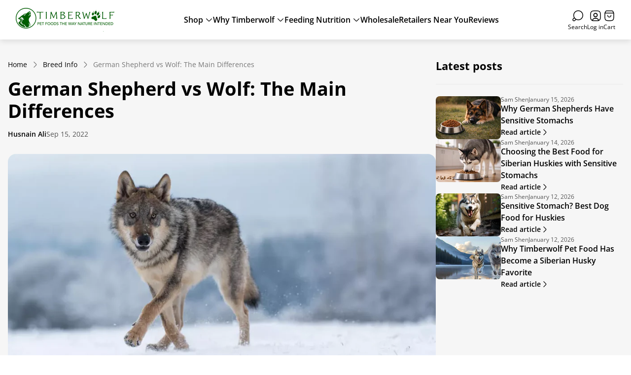

--- FILE ---
content_type: text/html; charset=utf-8
request_url: https://timberwolfpet.com/blogs/breed-info/german-shepherd-vs-wolf-the-main-differences
body_size: 39901
content:
<!doctype html>
<html class="no-js" lang="en">
	<head>
		<meta charset="utf-8">
		<meta http-equiv="X-UA-Compatible" content="IE=edge">
		<meta name="viewport" content="width=device-width,initial-scale=1">
		<meta name="theme-color" content=""><link rel="canonical" href="https://timberwolfpet.com/blogs/breed-info/german-shepherd-vs-wolf-the-main-differences">
		<link rel="preconnect" href="https://cdn.shopify.com" crossorigin><link rel="icon" type="image/png" href="//timberwolfpet.com/cdn/shop/files/Timberwolf-favicon.png?crop=center&height=32&v=1753275073&width=32"><link rel="preconnect" href="https://fonts.shopifycdn.com" crossorigin><title>German Shepherd vs Wolf: The Main Differences&ndash; timberwolfpet</title><meta name="description" content="German Shepherds and wolves belong to the same genus, Canis. This means they are related genetically. German Shepherds are often said to most resemble the wolf with their long noses, big ears, and a lean build. Whilst on the surface, they can look similar these two breeds have lots of differences which we will discover">

<meta property="og:site_name" content="timberwolfpet">
<meta property="og:url" content="https://timberwolfpet.com/blogs/breed-info/german-shepherd-vs-wolf-the-main-differences">
<meta property="og:title" content="German Shepherd vs Wolf: The Main Differences">
<meta property="og:type" content="article">
<meta property="og:description" content="German Shepherds and wolves belong to the same genus, Canis. This means they are related genetically. German Shepherds are often said to most resemble the wolf with their long noses, big ears, and a lean build. Whilst on the surface, they can look similar these two breeds have lots of differences which we will discover"><meta property="og:image" content="http://timberwolfpet.com/cdn/shop/articles/shutterstock_1211518258-1.webp?v=1672224231">
	<meta property="og:image:secure_url" content="https://timberwolfpet.com/cdn/shop/articles/shutterstock_1211518258-1.webp?v=1672224231">
	<meta property="og:image:width" content="1000">
	<meta property="og:image:height" content="667"><meta name="twitter:card" content="summary_large_image">
<meta name="twitter:title" content="German Shepherd vs Wolf: The Main Differences">
<meta name="twitter:description" content="German Shepherds and wolves belong to the same genus, Canis. This means they are related genetically. German Shepherds are often said to most resemble the wolf with their long noses, big ears, and a lean build. Whilst on the surface, they can look similar these two breeds have lots of differences which we will discover">
<meta property="theme:layout" content="theme">
<meta property="theme:template" content="article">
<style>
	shopify-accelerated-checkout {
		--shopify-accelerated-checkout-button-block-size: 48px;
		--shopify-accelerated-checkout-button-border-radius: 32px;
		--shopify-accelerated-checkout-button-box-shadow: none;
		--shopify-accelerated-checkout-skeleton-background-color: #dedede;
		--shopify-accelerated-checkout-skeleton-animation-opacity-start: 1;
		--shopify-accelerated-checkout-skeleton-animation-opacity-end: 0.5;
		--shopify-accelerated-checkout-skeleton-animation-duration: 4s;
		--shopify-accelerated-checkout-skeleton-animation-timing-function: ease;
	}
	shopify-accelerated-checkout-cart {
		--shopify-accelerated-checkout-button-block-size: 56px;
		--shopify-accelerated-checkout-button-inline-size: 56px;
		--shopify-accelerated-checkout-button-border-radius: 32px;
		--shopify-accelerated-checkout-button-box-shadow: none;
		--shopify-accelerated-checkout-inline-alignment: flex-start;
		--shopify-accelerated-checkout-row-gap: 16px;
		--shopify-accelerated-checkout-skeleton-background-color: #dedede;
		--shopify-accelerated-checkout-skeleton-animation-opacity-start: 1;
		--shopify-accelerated-checkout-skeleton-animation-opacity-end: 0.5;
		--shopify-accelerated-checkout-skeleton-animation-duration: 4s;
		--shopify-accelerated-checkout-skeleton-animation-timing-function: ease;
	}

	:root {
		
		--global-container-width: 1432px;
		--global-border-radius: 8px;
		--global-gap: 16px;
		--global-gap-small: 8px;
		

		--loading-image: url(//timberwolfpet.com/cdn/shop/t/13/assets/loading.svg?v=139510183042965767481753748634);

		
		--color-black: #000;
		--color-black-light: rgba(0, 0, 0, 0.7);
		--color-white: #fff;
		--color-gray: #757575;
		--color-light-gray: #E9E9E9;
		--color-dark-gray: #999999;
		--color-valencia: #D33636;
		--color-silver: #C4C4C4;
		--color-snow: #F8F8F8;
		--color-whisper: #E6E6E6;
		--color-chelsea-cucumber: #81B154;
		--color-fire-bush: #E49D49;
		--color-green-success: #198754;
		--color-red-error: #B00020;
		--color-ghost-white: #F9F9F9;


	--color-slider-arrow-background:#ffffff;
	--color-slider-arrow-icon:#000000;
	--color-slider-arrow-border:#000000;


	--color-slider-arrow-background-hover:#000000;
	--color-slider-arrow-icon-hover:#ffffff;
	--color-slider-arrow-border-hover:#000;

	--color-cart-notification-background:#fff;
	--color-cart-notification-heading:#000000;
	--color-cart-notification-text:#535353;
	--color-cart-notification-cross:#000000;


	--color-overlay:#000000;


	--color-background:#f6f6f6;
	--color-background-darken: #efefef;
	--color-background-secondary: #F1F1F3;
	--color-img-placeholder-bg: #e4e4e4;
	--color-background-popup-drawer: #FFF;

		
		--color-text-primary:#000000;
		--color-text-secondary:#535353;
		--color-text-thirdly:#757575;
		--color-heading:#000000;
		--link-color:#157e4a;
		--color-accent:#157e4a;
		--color-accent-lighten:#54e29c;
		--color-text-attention: #157e4a;
		--color-text-success: #22A200;
		--color-sale-label: #FFFFFF;
		--color-label-base:#000000;
		--color-label-primary:#FFFFFF;
		--color-label-secondary:#FFFFFF;
		--color-label-sold-out:#000000;

		
		--color-border-primary:#000000;
		--color-border-secondary:#e9e9e9;
		--color-border-thirdly:#cdcdcd;

		

		
			--button-text-color-primary:#157e4a;
			--button-background-color-primary:#fff;

			--button-text-color-primary-hover:#fff;
			--button-background-color-primary-hover:#157e4a;

		
			--button-text-color-secondary:#fff;
			--button-background-color-secondary:#157e4a;

			--button-text-color-secondary-hover:#fff;
			--button-background-color-secondary-hover:#157e4a;

		
			--button-text-color-primary-with-border:#157e4a;
			--button-background-color-primary-with-border:transparent;
			--button-border-color-primary-with-border:#157e4a;

			--button-text-color-primary-with-border-hover:#fff;
			--button-background-color-primary-with-border-hover:#157e4a;
			--button-border-color-primary-with-border-hover:#157e4a;

		
			--button-text-color-secondary-with-border:#000;
			--button-background-color-secondary-with-border:transparent;
			--button-border-color-secondary-with-border:#157e4a;

			--button-text-color-secondary-with-border-hover:#fff;
			--button-background-color-secondary-with-border-hover:#157e4a;
			--button-border-color-secondary-with-border-hover:#157e4a;

		
			--button-icon-color-play:#000000;
			--button-background-color-play:rgba(255,255,255, 0.3);
			--button-border-color-play:#ffffff;


		
			--button-icon-color-play-hover:#000;
			--button-background-color-play-hover:rgba(255,255,255, 0.5);
			--button-border-color-play-hover:#ffffff;

		
			--button-icon-color-social:#000;

		
			--button-icon-color-social-hover:#157e4a;

		
			--product-card-button-text-color:#ffffff;
			--product-card-button-background-color:#000000;

		
			--product-card-button-text-color-hover:#000;
			--product-card-button-background-color-hover:#ffffff;

		
			--product-card-button-border-color:#E9E9E9;
			--product-card-button-border-color-hover:#E9E9E9;

		
		--color-preloader-primary:#E6E6E6;
		--color-preloader-secondary:#000000;
		--background-color-preloader:rgba(255, 255, 255, 0.35);

		--color-background-label-base:#ffe81b;
	--color-background-label-primary:#cc0000;
	--color-background-label-secondary:#408400;
		--color-background-label-sale:#cc0000;
	--color-background-label-sold-out:#f2f2f2;

	--color-border-label-base:#E9E9E9;
	--color-border-label-primary:#E9E9E9;
	--color-border-label-secondary:#E9E9E9;
		--color-border-label-sale:#E9E9E9;
	--color-border-label-sold-out:#E9E9E9;

	--color-background-quick-buttons: #fff;
	--color-background-quick-active-buttons: #DBE3FE;
	--color-border-quick-buttons: #E9E9E9;
	--color-border-quick-active-buttons: #DBE3FE;
	--color-text-quick-buttons: #000;
	--color-text-quick-active-buttons: #4d71f9;
	--color-compare-sticky-button-bg: #050D2F;
	--color-compare-sticky-button-color: #fff;
	--color-background-compare-icon-available:rgba(42, 134, 27, 0.2);
	--color-background-compare-icon-out-of-stock:rgba(157, 157, 157, 0.2);
	--color-compare-icon-available:#2A861B;
	--color-compare-icon-out-of-stock:#9D9D9D;
	--color-pdp-compare-button-bg: #fff;
	--color-pdp-compare-button-active-bg: #DBE3FE;
	--color-pdp-compare-button-color: #000;
	--color-pdp-compare-button-active-color: #4d71f9;
	--color-pdp-compare-button-border-color: #E9E9E9;
	--color-pdp-compare-button-active-border-color: #DBE3FE;
}

		
		
		
		
		
		@font-face {
  font-family: "Open Sans";
  font-weight: 400;
  font-style: normal;
  font-display: swap;
  src: url("//timberwolfpet.com/cdn/fonts/open_sans/opensans_n4.c32e4d4eca5273f6d4ee95ddf54b5bbb75fc9b61.woff2") format("woff2"),
       url("//timberwolfpet.com/cdn/fonts/open_sans/opensans_n4.5f3406f8d94162b37bfa232b486ac93ee892406d.woff") format("woff");
}
@font-face {
  font-family: "Open Sans";
  font-weight: 700;
  font-style: normal;
  font-display: swap;
  src: url("//timberwolfpet.com/cdn/fonts/open_sans/opensans_n7.a9393be1574ea8606c68f4441806b2711d0d13e4.woff2") format("woff2"),
       url("//timberwolfpet.com/cdn/fonts/open_sans/opensans_n7.7b8af34a6ebf52beb1a4c1d8c73ad6910ec2e553.woff") format("woff");
}
@font-face {
  font-family: "Open Sans";
  font-weight: 400;
  font-style: normal;
  font-display: swap;
  src: url("//timberwolfpet.com/cdn/fonts/open_sans/opensans_n4.c32e4d4eca5273f6d4ee95ddf54b5bbb75fc9b61.woff2") format("woff2"),
       url("//timberwolfpet.com/cdn/fonts/open_sans/opensans_n4.5f3406f8d94162b37bfa232b486ac93ee892406d.woff") format("woff");
}

		@font-face {
  font-family: "Open Sans";
  font-weight: 600;
  font-style: normal;
  font-display: swap;
  src: url("//timberwolfpet.com/cdn/fonts/open_sans/opensans_n6.15aeff3c913c3fe570c19cdfeed14ce10d09fb08.woff2") format("woff2"),
       url("//timberwolfpet.com/cdn/fonts/open_sans/opensans_n6.14bef14c75f8837a87f70ce22013cb146ee3e9f3.woff") format("woff");
}

		@font-face {
  font-family: "Open Sans";
  font-weight: 700;
  font-style: normal;
  font-display: swap;
  src: url("//timberwolfpet.com/cdn/fonts/open_sans/opensans_n7.a9393be1574ea8606c68f4441806b2711d0d13e4.woff2") format("woff2"),
       url("//timberwolfpet.com/cdn/fonts/open_sans/opensans_n7.7b8af34a6ebf52beb1a4c1d8c73ad6910ec2e553.woff") format("woff");
}

		@font-face {
  font-family: "Open Sans";
  font-weight: 400;
  font-style: italic;
  font-display: swap;
  src: url("//timberwolfpet.com/cdn/fonts/open_sans/opensans_i4.6f1d45f7a46916cc95c694aab32ecbf7509cbf33.woff2") format("woff2"),
       url("//timberwolfpet.com/cdn/fonts/open_sans/opensans_i4.4efaa52d5a57aa9a57c1556cc2b7465d18839daa.woff") format("woff");
}

		@font-face {
  font-family: "Open Sans";
  font-weight: 700;
  font-style: italic;
  font-display: swap;
  src: url("//timberwolfpet.com/cdn/fonts/open_sans/opensans_i7.916ced2e2ce15f7fcd95d196601a15e7b89ee9a4.woff2") format("woff2"),
       url("//timberwolfpet.com/cdn/fonts/open_sans/opensans_i7.99a9cff8c86ea65461de497ade3d515a98f8b32a.woff") format("woff");
}


		:root {
			--body-font-size:16px;
			--body-font-size-without-unit:16;
			--heading-font-size:16px;
			--base-font-family: "Open Sans", sans-serif;
			--heading-font-family: "Open Sans", sans-serif;
			--heading-font-weight:700;
		}

		

			:root {
				--product-card-object-fit:cover;
			}

		

			:root {
				--sticky-sidebar-offset-top: 40px;
			}@media (-moz-touch-enabled: 0), (hover: hover) {
			body * {
				scrollbar-color:rgba(0, 0, 0, 0.2) rgba(0, 0, 0, 0.0);
			}

			body *::-webkit-scrollbar-track {
				background-color:rgba(0, 0, 0, 0.0);
			}

			body *::-webkit-scrollbar-thumb {
				background-color:rgba(0, 0, 0, 0.2);
			}
		}
</style>




  <link href="//timberwolfpet.com/cdn/shop/t/13/assets/main.build.css?v=61408713181502969691753748634" rel="stylesheet" type="text/css" media="all" />

<script>
			window.themeCore = window.themeCore || {};
			window.themeCore.productPlaceholderImage ="https:\/\/timberwolfpet.com\/cdn\/shopifycloud\/storefront\/assets\/no-image-2048-a2addb12.gif";
			window.themeCore.productPlaceholderImageFocal = null;
		</script><script>
	function unescape(value) {
		const doc = new DOMParser().parseFromString(value, "text/html");

		return doc.body.innerHTML;
	}

	window.themeCore = window.themeCore || {};
	window.themeCore.translations = window.themeCore.translations || {};
	window.themeCore.translations = {
		...window.themeCore.translations,
		get(name, params = {}) {
			try {
				const translation = name.split(".").reduce((translations, key) => {
					if (translations.hasOwnProperty(key)) {
						return translations[key];
					}

					throw new Error("Translation missed");
				}, this.translations);

				return Object.keys(params).reduce((result = "", key) => {
					let regex = new RegExp(`{{(\\s+)?(${key})(\\s+)?}}`, "gm");

					return result.replace(regex, params[key]);
				}, unescape(translation));
			} catch (e) {}

			return `"${name}" translation missed`;
		},
		all() {
			return this.translations;
		}
	}
	</script>
<script>
    window.themeCore = window.themeCore || {};
    window.themeCore.translations = window.themeCore.translations  || {}
    window.themeCore.translations.translations = {
  "general": {
    "accessibility": {
      "error":"Error",
      "form_error_title":"Please adjust the following:",
      "skip_to_content":"Skip to content",
      "close_modal":"Close (esc)",
      "close_announcement_bar":"Close announcement bar",
      "video_play":"Play video",
      "video_pause":"Pause video",
      "unit_price_separator":"per",
      "link_messages": {
        "new_window":"opens a new window",
        "link_to_home_page":"Link to home page"},
      "slider": {
        "prev_slide_message":"Previous slide",
        "next_slide_message":"Next slide",
        "first_slide_message":"This is the first slide",
        "last_slide_message":"This is the last slide",
        "slide_label_message":"{{index}} \/ {{slidesLength}}",
        "pagination_bullet_message":"Go to slide {{index}}"},
      "total_reviews":"total reviews",
      "star_reviews_info":"Product reviews: {{ rating_value }} out of {{ rating_max }} stars",
      "close":"Close",
      "full_width":"Full width",
      "zoom_button":"Zoom",
      "scroll_to_top":"Scroll to top"},
    "meta": {
      "tags":"Tagged \u0026quot;{{ tags }}\u0026quot;",
      "page":"Page {{ page }}"},
    "pagination": {
      "label":"Pagination",
      "page":"Page {{ number }}",
      "last_page":"Last page, page {{ number }}",
      "next":"Next page",
      "previous":"Previous page",
      "lazy_load":"Show More",
      "lazy_load_aria":"Load more {{ items }}"},
    "faq_page": {
      "banner_link_aria":"Go to page {{ title }}"},
    "password_page": {
      "opening_soon":"Opening soon",
      "error_heading":"Wrong password",
      "close_popup":"Close popup",
      "footer_text":"\u0026lt;p\u0026gt;Are you the store owner? \u0026lt;a href=\u0026quot;\/admin\u0026quot;\u0026gt;Log in here\u0026lt;\/a\u0026gt;\u0026lt;\/p\u0026gt;",
      "login_form_submit":"Enter",
      "header_open_popup_button":"Enter using password",
      "form_label":"Your password",
      "form_placeholder":"Enter your password",
      "content_label":"Enter email address...",
      "content_success":"Thanks for subscribing",
      "content_button_label":"Subscribe"},
    "social": {
      "alt_text": {
        "share_on_facebook":"Share on Facebook",
        "share_on_twitter":"Share on X (Twitter)",
        "share_on_pinterest":"Share on Pinterest"},
      "social_link_aria_label":"Go to our {{ social }} page. Open in a new window",
      "share_button":"Share",
      "share_success":"Link copied!"},
    "search": {
      "no_results":"No results found for “{{ query }}”. Check the spelling or rephrase your query.",
      "results_with_count": {
        "one":"{{ count }} result for \u0026quot;{{ terms }}\u0026quot;",
        "other":"{{ count }} results for \u0026quot;{{ terms }}\u0026quot;"},
      "heading": {
        "one":"Search result",
        "other":"Search results"},
      "breadcrumbs_name":"Search",
      "search_submit_button":"Search",
      "search_input_placeholder":"Search",
      "grid_view_1":"Change grid view to 1 product per row",
      "grid_view_2":"Change grid view to 2 products per row",
      "grid_view_3":"Change grid view to 3 products per row",
      "grid_view_4":"Change grid view to 4 products per row"},
    "predictive_search": {
      "title":"Search",
      "placeholder":"Search",
      "products":"Products",
      "articles":"Articles",
      "pages":"Pages",
      "no_results":"No results found",
      "submit":"See all results",
      "products_aria_label":"Products",
      "articles_aria_label":"Articles",
      "pages_aria_label":"Pages",
      "placeholder_aria_label":"Search",
      "close_aria_label":"Close search",
      "submit_query_aria_label":"Submit search query",
      "reset_aria_label":"Reset search",
      "comments": {
        "one":"{{ count }} comment",
        "other":"{{ count }} comments"},
      "comments_single":"{{ count }} comment",
      "most_searched":"Most searched",
      "clear_query":"Clear"},
    "filters": {
      "title":"Filters",
      "active_title":"Active filters",
      "number_of_products_found":"found {{ number }} products",
      "number_of_product_found":"found {{ number }} product",
      "applied_filters":"Applied filters",
      "open_filter_menu_aria":"Open filter menu",
      "close_filter_menu_aria":"Close filter menu",
      "price_range_placeholder":"Can\u0026#39;t be blank!",
      "remove_filter_button_aria":"Remove filter by {{ type }}: {{ value }}",
      "clear_all":"Clear All",
      "filter_price_from":"Price from...",
      "filter_price_to":"Price to...",
      "filter_and_operator_subtitle":"Match all"},
    "payment": {
      "method":"Payment methods"},
    "breadcrumbs": {
      "title":"Breadcrumbs",
      "home":"Home"},
    "localization": {
      "update_language":"Update language",
      "update_country":"Update country\/region"}
  },
  "sections": {
    "grid_images": {
      "label_placeholder":"Label",
      "heading_placeholder":"Heading"},
    "banner": {
      "timer_days_label":"Days",
      "timer_hours_label":"Hours",
      "timer_minutes_label":"Minutes",
      "timer_seconds_label":"Seconds"},
    "shop_the_look": {
      "point_button":"Point: {{ title }}",
      "add_to_cart_disabled":"Choose products",
      "add_to_cart":"Add to cart",
      "add_to_cart_sold_out":"Sold out",
      "subtotal":"Subtotal: ",
      "open_modal_aria_label":"Open look modal: {{ name }}",
      "open_modal_label":"Buy the Look",
      "products_set_heading":"Selected look"},
    "collection_list": {
      "card_title":"Collection title",
      "one_product":"product",
      "many_products":"products"},
    "product_tabs": {
      "button_aria":"Open {{ number }} tab"},
    "trend_products": {
      "open_popup":"Product details: {{ title }}"},
    "bundle": {
      "total":"Total: "},
    "search_template": {
      "products":"Products ({{ count }})",
      "articles":"Articles ({{ count }})",
      "pages":"Pages ({{ count }})",
      "submit_query_aria_label":"Submit search query",
      "reset_aria_label":"Reset search"}
  },
  "blogs": {
    "general": {
      "empty_blog":"No articles find",
      "lazy_load_button":"Load more"},
    "article": {
      "view_all":"All articles",
      "learn_more":"Learn More",
      "published_at":"Article published at: ",
      "author":"By {{ article_author }}",
      "author_prefix":"Article author: ",
      "tag":"Article tag: ",
      "learn_more_link_aria":"Learn more about {{ title }}",
      "banner_link_aria":"Go to page {{ title }}",
      "share":"Share",
      "comments":"Customer reviews",
      "comments_count":"Article comments count: ",
      "one_comment":"comment",
      "many_comments":"comments"},
    "comments": {
      "title":"Leave a comment",
      "name":"Name",
      "name_placeholder":"Enter your name",
      "email":"Email",
      "email_placeholder":"john.smith@example.com",
      "message":"Message",
      "message_placeholder":"Enter your message",
      "post":"Write a comment",
      "moderated":"Please note, comments must be approved before they are published",
      "success_moderated":"Your comment was posted successfully. We will publish it in a little while, as our blog is moderated.",
      "success":"Your comment was posted successfully! Thank you!"}
  },
  "cart": {
    "general": {
      "title":"Shopping cart",
      "note":"Add a note to your order",
      "edit_note":"Edit a note to your order",
      "note_placeholder":"Leave a note for seller",
      "remove":"Remove",
      "subtotal":"Subtotal",
      "savings":"You\u0026#39;re saving",
      "taxes_and_shipping_at_checkout":"Taxes and shipping calculated at checkout",
      "taxes_and_shipping_policy_at_checkout_html":"Taxes and \u003ca href=\"{{ link }}\"\u003eshipping\u003c\/a\u003e calculated at checkout",
      "taxes_included_but_shipping_at_checkout":"Tax included and shipping calculated at checkout",
      "taxes_included_and_shipping_policy_html":"Tax included. \u003ca href=\"{{ link }}\"\u003eShipping\u003c\/a\u003e calculated at checkout.",
      "checkout":"Checkout",
      "empty":"Your cart is currently empty.",
      "edit":"Edit",
      "continue_shopping":"Continue shopping",
      "view_quantity_rules":"View quantity rules",
      "volume_pricing_available":"Volume pricing available",
      "order_summary_heading":"Order Summary"},
    "label": {
      "product":"Product",
      "price":"Price",
      "quantity":"Quantity",
      "total":"Total"},
    "shipping_bar": {
      "progress":"Free shipping progress {{ value }}%"},
    "errors": {
      "quantity":"You can only add {{ count }} of {{ title }} to your cart."},
    "notifications": {
      "view_cart":"View cart",
      "added_heading":"Added",
      "error":"Cart Error"},
    "reminder": {
      "accessibility": {
        "cart":"Cart",
        "cart_drawer":"Cart drawer",
        "close_button":"Close notification"}
    },
    "shipping_rates": {
      "accordion_title":"Calculate shipping rates",
      "country_label":"Country",
      "province_label":"Province",
      "zip_label":"Postal\/Zip Code",
      "calculate_button":"Calculate",
      "price_free":"FREE",
      "no_shipping":"Sorry! We don’t ship here."}
  },
  "collections": {
    "general": {
      "empty_collection":"No products found",
      "items_with_count": {
        "one":"{{ count }} product",
        "other":"{{ count }} products"},
      "filter_and_sort":"Filters and sort",
      "collection_card_link_aria_label":"Go to collection \u0026#39;{{ title }}\u0026#39; page",
      "grid_view_1":"Change grid view to 1 product per row",
      "grid_view_2":"Change grid view to 2 products per row",
      "grid_view_3":"Change grid view to 3 products per row",
      "grid_view_4":"Change grid view to 4 products per row"},
    "sorting": {
      "title":"Sort by"}
  },
  "contact": {
    "form": {
      "error":"Error:",
      "success_heading":"Thanks for contacting us. We\u0026#39;ll get back to you as soon as possible!",
      "error_heading":"The contact form was not submitted due to an error.",
      "map_link_aria_label":"Open map with location in new window"}
  },
  "customer": {
    "account": {
      "title":"Account",
      "order_details":"Order details",
      "details":"Account details",
      "view_addresses":"View addresses",
      "return":"Return to account details",
      "show_password":"Show password",
      "shipping_address":"Shipping address:",
      "subtotal":"Subtotal:"},
    "activate_account": {
      "title":"Activate account",
      "subtext":"Create your password to activate your account.",
      "password":"Password",
      "password_aria_label":"Password",
      "password_confirm":"Confirm password",
      "password_confirm_aria_label":"Confirm password",
      "submit":"Activate account",
      "submit_aria_label":"Activate account",
      "cancel":"Decline invitation",
      "cancel_aria_label":"Decline invitation"},
    "addresses": {
      "title":"Your addresses",
      "default":"Default",
      "add_new":"Add a new Address",
      "edit_address":"Edit Address",
      "first_name":"First name",
      "enter_first_name":"Enter your first name",
      "last_name":"Last name",
      "enter_last_name":"Enter your last name",
      "company":"Company",
      "enter_company":"Enter your company",
      "address1":"Address 1",
      "enter_address_1":"Enter your address 1",
      "address2":"Address 2",
      "enter_address_2":"Enter your address 2",
      "city":"City",
      "enter_city":"Enter your city",
      "country":"Country",
      "select_country":"Select country",
      "province":"Province",
      "select_province":"Select province",
      "zip":"Postal\/Zip Code",
      "enter_zip":"Enter your postal\/zip code",
      "phone":"Phone",
      "enter_phone":"Enter your phone",
      "set_default":"Set as default address",
      "add":"Add address",
      "add_address":"Add address",
      "update":"Update address",
      "update_address":"Update address",
      "cancel":"Cancel",
      "cancel_addresses":"Cancel",
      "edit":"Edit",
      "delete":"Delete",
      "delete_confirm":"Are you sure you wish to delete this address?"},
    "login": {
      "title":"Login",
      "email":"Email",
      "email_placeholder":"john.smith@example.com",
      "email_aria_label":"Enter email",
      "password":"Password",
      "password_placeholder":"Enter your password",
      "recover_password":"Forgot your password?",
      "sign_in":"Sign in",
      "signup":"Create an account",
      "password_aria_label":"Enter password",
      "recover_aria_label":"Recover password",
      "new_customer":"New customer?",
      "sign_in_aria_label":"Sign in",
      "sign_up_aria_label":"Signup"},
    "orders": {
      "title":"Order history",
      "order_number":"Order",
      "date":"Order date",
      "payment_status":"Status",
      "total":"Total",
      "none":"You haven\u0026#39;t placed any orders yet.",
      "quantity":"Quantity",
      "show_order":"Show order"},
    "order": {
      "title":"Order {{ name }}",
      "date":"Placed on {{ date }}",
      "cancelled":"Order cancelled on {{ date }}",
      "cancelled_reason":"Reason: {{ reason }}",
      "billing_address":"Billing address",
      "payment_status":"Payment status",
      "shipping_address":"Shipping address",
      "fulfillment_status":"Fulfillment status",
      "discount":"Discount:",
      "shipping":"Shipping",
      "tax":"Tax",
      "product":"Product",
      "sku":"SKU",
      "price":"Price per unit",
      "quantity":"Quantity",
      "total":"Total",
      "fulfilled_at":"Fulfilled",
      "subtotal":"Subtotal:",
      "track_shipment":"Track shipment",
      "view_order":"View order"},
    "recover_password": {
      "title":"Reset your password",
      "submit":"Submit",
      "button_aria_label":"Submit",
      "cancel":"Back to login",
      "cancel_aria_label":"Cancel",
      "subtext":"We will send you an email to reset your password.",
      "success":"We\u0026#39;ve sent you an email with a link to update your password."},
    "reset_password": {
      "title":"Reset account",
      "subtext":"Enter a new password for account.",
      "password":"Password",
      "reset_password_aria_label":"Password",
      "password_confirm":"Confirm password",
      "password_confirm_aria_label":"Confirm password",
      "submit":"Reset password",
      "submit_aria_label":"Reset password"},
    "register": {
      "title":"Create account",
      "first_name":"First name",
      "last_name":"Last name",
      "email":"Email",
      "password":"Password",
      "first_name_placeholder":"Enter your first name",
      "last_name_placeholder":"Enter your last name",
      "email_placeholder":"john.smith@example.com",
      "password_placeholder":"Enter your password",
      "submit":"Create account",
      "sign_in":"Login",
      "have_account":"I have an account",
      "password_not_match":"Confirmation password does not match your password",
      "first_name_aria_label":"Enter first name",
      "last_name_aria_label":"Enter last name",
      "email_aria_label":"Enter email",
      "password_aria_label":"Enter password",
      "submit_aria_label":"Signup",
      "sign_in_aria_label":"Sign in"}
  },
  "layout": {
    "navigation": {
      "search":"Search",
      "search_input":"Search...",
      "main_menu":"Main navigation",
      "main_drawer_menu_button_label":"Menu",
      "open_drawer_menu":"Open drawer menu",
      "close_drawer_menu":"Close drawer menu",
      "drawer_menu":"Drawer menu",
      "mega_menu":"Mega menu",
      "brands": {
        "filter_button_aria_label":"Go to elements from category {{ symbol }}",
        "category_label":"Category"}
    },
    "cart": {
      "items_count": {
        "one":"Item",
        "other":"Items"}
    },
    "customer": {
      "account":"Account",
      "log_out":"Log out",
      "log_in":"Log in"},
    "header": {
      "labels": {
        "store_logo":"Store logo",
        "home_page_link":"Go to home page",
        "cart":"Cart",
        "cart_drawer":"Cart drawer",
        "cart_item_count":"Cart item count"}
    }
  },
  "products": {
    "product": {
      "regular_price":"Regular price",
      "sold_out":"Sold out",
      "sale":"Sale",
      "unavailable":"Unavailable",
      "sale_price":"Sale price",
      "quantity":"Quantity",
      "quantity_in_cart":"(In cart: {{quantity}})",
      "increments_of":"Increments of {{number}}",
      "minimum_of":"Minimum of {{number}}",
      "maximum_of":"Maximum of {{number}}",
      "add_to_cart":"Add to cart",
      "pre_order":"Pre-order",
      "choose_an_option":"Choose an option",
      "pickup_availability": {
        "view_store_info":"View store information",
        "check_other_stores":"Check availability at other stores",
        "pick_up_available":"Pickup available",
        "pick_up_unavailable":"Pickup currently unavailable",
        "pick_up_available_at_html":"Pickup available at \u003cspan class=\"color-foreground\"\u003e{{ location_name }}\u003c\/span\u003e",
        "pick_up_unavailable_at_html":"Pickup currently unavailable at \u003cspan class=\"color-foreground\"\u003e{{ location_name }}\u003c\/span\u003e",
        "unavailable":"Couldn\u0026#39;t load pickup availability",
        "refresh":"Refresh"},
      "volume_pricing": {
        "title":"Volume Pricing",
        "note":"Volume pricing available",
        "price_range":"{{ minimum }} - {{ maximum }}",
        "price_at_each":"at {{ price }}\/ea",
        "each":"{{ price }}\/ea",
        "show_more":"Show more"},
      "custom_fields_errors": {
        "input_error":"The field must not be blank",
        "checkbox_error":"Checkbox must be checked"},
      "price": {
        "from_price_html":"From {{ price }}",
        "regular_price":"Regular price",
        "sale_price":"Sale price",
        "unit_price":"Unit price",
        "taxes_included":"Tax included.",
        "shipping_policy_html":"\u003ca href=\"{{ link }}\"\u003eShipping\u003c\/a\u003e calculated at checkout."},
      "product_labels":"Product labels",
      "product_label":"Product label",
      "share_label":"Share:",
      "product_variants":"Product variants",
      "option_swatch_select":"Choose {{name}}:",
      "option_select":"-- Select {{name}} --",
      "option_select_small":"Select {{name}}",
      "timer": {
        "timer_days_label":"Days",
        "timer_hours_label":"Hours",
        "timer_minutes_label":"Minutes",
        "timer_seconds_label":"Seconds"},
      "ar_button":"View AR model",
      "xr_button":"View in your space",
      "xr_button_label":"View in your space, loads item in augmented reality window",
      "product_notify_me_message":"Please notify me when {{ product_title }} becomes available",
      "recipient": {
        "form": {
          "checkbox":"I want to send this as a gift",
          "email_label":"Recipient email",
          "email_label_optional_for_no_js_behavior":"Recipient email (optional)",
          "email":"Email",
          "name_label":"Recipient name (optional)",
          "name":"Name",
          "message_label":"Message (optional)",
          "message":"Message",
          "max_characters":"{{ max_chars }} characters max",
          "send_on":"YYYY-MM-DD",
          "send_on_label":"Send on (optional)"}
      },
      "ask_question_form": {
        "email":"Email",
        "name":"Name"}
    },
    "product_card": {
      "product_title":"Product title",
      "swatch_color":"Color option: {{ swatch }}",
      "open_quick_view":"Quick view",
      "add_to_cart":"Add to cart",
      "quick_view_no_js":"Visit product",
      "product_labels":"Product labels",
      "product_label":"Product label",
      "product_vendor":"Vendor: ",
      "product_swatches_overlimit_label": {
        "one":"The product has {{ count }} additional color",
        "other":"The product has {{ count }} additional colors"},
      "product_swatches_overlimit":"+{{ count }}"},
    "product_card_with_form": {
      "unselected_variant_button":"Choose options first"},
    "quantity": {
      "label":"Quantity",
      "input_label":"Quantity for {{ product }}",
      "increase":"Increase quantity for {{ product }}",
      "decrease":"Decrease quantity for {{ product }}"},
    "quick_view": {
      "visit_product_page":"Visit product page",
      "close_popup":"Close popup"},
    "compare_products": {
      "popup_button":"Open compare products popup",
      "product_button_add":"Add \u0026#39;{{ product }}\u0026#39; to compare list",
      "product_button_remove":"Remove \u0026#39;{{ product }}\u0026#39; from compare list",
      "quantity_error_heading":"Compare list error: ",
      "quantity_error":"You can\u0026#39;t add more than 6 product to compare list",
      "clear_all":"Clear all",
      "available":"Available",
      "in_stock":"Available",
      "out_of_stock":"Out of stock",
      "vendor":"Vendor",
      "type":"Type",
      "option":"Option {{ number }}",
      "empty_value":"-",
      "link":"More Details"},
    "compare_slider": {
      "product_title":"Product title:",
      "property_label":"Property label:",
      "property_value":"Property value:"},
    "best_sellers": {
      "section_label":"SECTION LABEL",
      "collection_title":"Collection title",
      "product_title":"Product title",
      "open_quick_view":"Quick view",
      "add_to_cart":"Add to cart",
      "quick_view_no_js":"Visit product",
      "product_labels":"Product labels",
      "product_label":"Product label",
      "product_type":"Product type"},
    "featured_products_tabs": {
      "product_title":"Product title"}
  },
  "gift_cards": {
    "issued": {
      "title":"Here\u0026#39;s your {{ value }} gift card for {{ shop }}!",
      "title_html":"Here's your {{ value }} gift card for {{ shop }}!",
      "subtext":"Your gift card",
      "gift_card_code":"Gift card code",
      "disabled":"Disabled",
      "expired":"Expired on {{ expiry }}",
      "active":"Expires on {{ expiry }}",
      "redeem_html":"Use this code at checkout to redeem your {{ value }} gift card",
      "shop_link":"Start shopping",
      "print":"Print this gift card",
      "remaining_html":"{{ balance }} left",
      "add_to_apple_wallet":"Add to Apple Wallet",
      "qr_image_alt":"QR code — scan to redeem gift card",
      "copy_code":"Copy code",
      "copy_code_success":"Code copied successfully"}
  },
  "newsletter": {
    "label":"Enter email address...",
    "success":"Thanks for subscribing",
    "button_label":"Subscribe"},
  "newsletter_popup": {
    "label":"Enter email address...",
    "success":"Thanks for subscribing",
    "button_label":"Subscribe"},
  "product_promo": {
    "button_aria":"Quick view for {{ product_title }}",
    "add_to_cart":"Add to cart",
    "sold_out":"Sold out"},
  "promo_banner": {
    "open_link":"Open link",
    "open_popup":"Open a promotion products popup"}
};
</script><script>window.performance && window.performance.mark && window.performance.mark('shopify.content_for_header.start');</script><meta name="facebook-domain-verification" content="tnuuov9c3pi2otjkubs4e6c4e9rawh">
<meta name="google-site-verification" content="Vsr74878QdnRxQY7MOm8XMK4ELG4yo-HxuCYgTjnPNM">
<meta id="shopify-digital-wallet" name="shopify-digital-wallet" content="/69692653873/digital_wallets/dialog">
<meta name="shopify-checkout-api-token" content="e6ae96812d9de4cae600e52965ee990b">
<meta id="in-context-paypal-metadata" data-shop-id="69692653873" data-venmo-supported="false" data-environment="production" data-locale="en_US" data-paypal-v4="true" data-currency="USD">
<link rel="alternate" type="application/atom+xml" title="Feed" href="/blogs/breed-info.atom" />
<script async="async" src="/checkouts/internal/preloads.js?locale=en-US"></script>
<link rel="preconnect" href="https://shop.app" crossorigin="anonymous">
<script async="async" src="https://shop.app/checkouts/internal/preloads.js?locale=en-US&shop_id=69692653873" crossorigin="anonymous"></script>
<script id="apple-pay-shop-capabilities" type="application/json">{"shopId":69692653873,"countryCode":"US","currencyCode":"USD","merchantCapabilities":["supports3DS"],"merchantId":"gid:\/\/shopify\/Shop\/69692653873","merchantName":"timberwolfpet","requiredBillingContactFields":["postalAddress","email"],"requiredShippingContactFields":["postalAddress","email"],"shippingType":"shipping","supportedNetworks":["visa","masterCard","amex","discover","elo","jcb"],"total":{"type":"pending","label":"timberwolfpet","amount":"1.00"},"shopifyPaymentsEnabled":true,"supportsSubscriptions":true}</script>
<script id="shopify-features" type="application/json">{"accessToken":"e6ae96812d9de4cae600e52965ee990b","betas":["rich-media-storefront-analytics"],"domain":"timberwolfpet.com","predictiveSearch":true,"shopId":69692653873,"locale":"en"}</script>
<script>var Shopify = Shopify || {};
Shopify.shop = "timberwolfpet.myshopify.com";
Shopify.locale = "en";
Shopify.currency = {"active":"USD","rate":"1.0"};
Shopify.country = "US";
Shopify.theme = {"name":"Grip","id":179280806193,"schema_name":"Ultra","schema_version":"2.0.0","theme_store_id":2967,"role":"main"};
Shopify.theme.handle = "null";
Shopify.theme.style = {"id":null,"handle":null};
Shopify.cdnHost = "timberwolfpet.com/cdn";
Shopify.routes = Shopify.routes || {};
Shopify.routes.root = "/";</script>
<script type="module">!function(o){(o.Shopify=o.Shopify||{}).modules=!0}(window);</script>
<script>!function(o){function n(){var o=[];function n(){o.push(Array.prototype.slice.apply(arguments))}return n.q=o,n}var t=o.Shopify=o.Shopify||{};t.loadFeatures=n(),t.autoloadFeatures=n()}(window);</script>
<script>
  window.ShopifyPay = window.ShopifyPay || {};
  window.ShopifyPay.apiHost = "shop.app\/pay";
  window.ShopifyPay.redirectState = null;
</script>
<script id="shop-js-analytics" type="application/json">{"pageType":"article"}</script>
<script defer="defer" async type="module" src="//timberwolfpet.com/cdn/shopifycloud/shop-js/modules/v2/client.init-shop-cart-sync_BdyHc3Nr.en.esm.js"></script>
<script defer="defer" async type="module" src="//timberwolfpet.com/cdn/shopifycloud/shop-js/modules/v2/chunk.common_Daul8nwZ.esm.js"></script>
<script type="module">
  await import("//timberwolfpet.com/cdn/shopifycloud/shop-js/modules/v2/client.init-shop-cart-sync_BdyHc3Nr.en.esm.js");
await import("//timberwolfpet.com/cdn/shopifycloud/shop-js/modules/v2/chunk.common_Daul8nwZ.esm.js");

  window.Shopify.SignInWithShop?.initShopCartSync?.({"fedCMEnabled":true,"windoidEnabled":true});

</script>
<script>
  window.Shopify = window.Shopify || {};
  if (!window.Shopify.featureAssets) window.Shopify.featureAssets = {};
  window.Shopify.featureAssets['shop-js'] = {"shop-cart-sync":["modules/v2/client.shop-cart-sync_QYOiDySF.en.esm.js","modules/v2/chunk.common_Daul8nwZ.esm.js"],"init-fed-cm":["modules/v2/client.init-fed-cm_DchLp9rc.en.esm.js","modules/v2/chunk.common_Daul8nwZ.esm.js"],"shop-button":["modules/v2/client.shop-button_OV7bAJc5.en.esm.js","modules/v2/chunk.common_Daul8nwZ.esm.js"],"init-windoid":["modules/v2/client.init-windoid_DwxFKQ8e.en.esm.js","modules/v2/chunk.common_Daul8nwZ.esm.js"],"shop-cash-offers":["modules/v2/client.shop-cash-offers_DWtL6Bq3.en.esm.js","modules/v2/chunk.common_Daul8nwZ.esm.js","modules/v2/chunk.modal_CQq8HTM6.esm.js"],"shop-toast-manager":["modules/v2/client.shop-toast-manager_CX9r1SjA.en.esm.js","modules/v2/chunk.common_Daul8nwZ.esm.js"],"init-shop-email-lookup-coordinator":["modules/v2/client.init-shop-email-lookup-coordinator_UhKnw74l.en.esm.js","modules/v2/chunk.common_Daul8nwZ.esm.js"],"pay-button":["modules/v2/client.pay-button_DzxNnLDY.en.esm.js","modules/v2/chunk.common_Daul8nwZ.esm.js"],"avatar":["modules/v2/client.avatar_BTnouDA3.en.esm.js"],"init-shop-cart-sync":["modules/v2/client.init-shop-cart-sync_BdyHc3Nr.en.esm.js","modules/v2/chunk.common_Daul8nwZ.esm.js"],"shop-login-button":["modules/v2/client.shop-login-button_D8B466_1.en.esm.js","modules/v2/chunk.common_Daul8nwZ.esm.js","modules/v2/chunk.modal_CQq8HTM6.esm.js"],"init-customer-accounts-sign-up":["modules/v2/client.init-customer-accounts-sign-up_C8fpPm4i.en.esm.js","modules/v2/client.shop-login-button_D8B466_1.en.esm.js","modules/v2/chunk.common_Daul8nwZ.esm.js","modules/v2/chunk.modal_CQq8HTM6.esm.js"],"init-shop-for-new-customer-accounts":["modules/v2/client.init-shop-for-new-customer-accounts_CVTO0Ztu.en.esm.js","modules/v2/client.shop-login-button_D8B466_1.en.esm.js","modules/v2/chunk.common_Daul8nwZ.esm.js","modules/v2/chunk.modal_CQq8HTM6.esm.js"],"init-customer-accounts":["modules/v2/client.init-customer-accounts_dRgKMfrE.en.esm.js","modules/v2/client.shop-login-button_D8B466_1.en.esm.js","modules/v2/chunk.common_Daul8nwZ.esm.js","modules/v2/chunk.modal_CQq8HTM6.esm.js"],"shop-follow-button":["modules/v2/client.shop-follow-button_CkZpjEct.en.esm.js","modules/v2/chunk.common_Daul8nwZ.esm.js","modules/v2/chunk.modal_CQq8HTM6.esm.js"],"lead-capture":["modules/v2/client.lead-capture_BntHBhfp.en.esm.js","modules/v2/chunk.common_Daul8nwZ.esm.js","modules/v2/chunk.modal_CQq8HTM6.esm.js"],"checkout-modal":["modules/v2/client.checkout-modal_CfxcYbTm.en.esm.js","modules/v2/chunk.common_Daul8nwZ.esm.js","modules/v2/chunk.modal_CQq8HTM6.esm.js"],"shop-login":["modules/v2/client.shop-login_Da4GZ2H6.en.esm.js","modules/v2/chunk.common_Daul8nwZ.esm.js","modules/v2/chunk.modal_CQq8HTM6.esm.js"],"payment-terms":["modules/v2/client.payment-terms_MV4M3zvL.en.esm.js","modules/v2/chunk.common_Daul8nwZ.esm.js","modules/v2/chunk.modal_CQq8HTM6.esm.js"]};
</script>
<script>(function() {
  var isLoaded = false;
  function asyncLoad() {
    if (isLoaded) return;
    isLoaded = true;
    var urls = ["https:\/\/chimpstatic.com\/mcjs-connected\/js\/users\/d36a76ebdc86bf856fa6a7500\/5b85ac1c8f41d10310e25134a.js?shop=timberwolfpet.myshopify.com","https:\/\/cdn.nfcube.com\/instafeed-b2a59df8d4fa3953ea384a51c668086c.js?shop=timberwolfpet.myshopify.com","https:\/\/d1639lhkj5l89m.cloudfront.net\/js\/storefront\/uppromote.js?shop=timberwolfpet.myshopify.com"];
    for (var i = 0; i < urls.length; i++) {
      var s = document.createElement('script');
      s.type = 'text/javascript';
      s.async = true;
      s.src = urls[i];
      var x = document.getElementsByTagName('script')[0];
      x.parentNode.insertBefore(s, x);
    }
  };
  if(window.attachEvent) {
    window.attachEvent('onload', asyncLoad);
  } else {
    window.addEventListener('load', asyncLoad, false);
  }
})();</script>
<script id="__st">var __st={"a":69692653873,"offset":-18000,"reqid":"579d80c2-c996-457d-ba23-49b23bbcb185-1768966096","pageurl":"timberwolfpet.com\/blogs\/breed-info\/german-shepherd-vs-wolf-the-main-differences","s":"articles-604549611825","u":"a4e59f0d7a60","p":"article","rtyp":"article","rid":604549611825};</script>
<script>window.ShopifyPaypalV4VisibilityTracking = true;</script>
<script id="captcha-bootstrap">!function(){'use strict';const t='contact',e='account',n='new_comment',o=[[t,t],['blogs',n],['comments',n],[t,'customer']],c=[[e,'customer_login'],[e,'guest_login'],[e,'recover_customer_password'],[e,'create_customer']],r=t=>t.map((([t,e])=>`form[action*='/${t}']:not([data-nocaptcha='true']) input[name='form_type'][value='${e}']`)).join(','),a=t=>()=>t?[...document.querySelectorAll(t)].map((t=>t.form)):[];function s(){const t=[...o],e=r(t);return a(e)}const i='password',u='form_key',d=['recaptcha-v3-token','g-recaptcha-response','h-captcha-response',i],f=()=>{try{return window.sessionStorage}catch{return}},m='__shopify_v',_=t=>t.elements[u];function p(t,e,n=!1){try{const o=window.sessionStorage,c=JSON.parse(o.getItem(e)),{data:r}=function(t){const{data:e,action:n}=t;return t[m]||n?{data:e,action:n}:{data:t,action:n}}(c);for(const[e,n]of Object.entries(r))t.elements[e]&&(t.elements[e].value=n);n&&o.removeItem(e)}catch(o){console.error('form repopulation failed',{error:o})}}const l='form_type',E='cptcha';function T(t){t.dataset[E]=!0}const w=window,h=w.document,L='Shopify',v='ce_forms',y='captcha';let A=!1;((t,e)=>{const n=(g='f06e6c50-85a8-45c8-87d0-21a2b65856fe',I='https://cdn.shopify.com/shopifycloud/storefront-forms-hcaptcha/ce_storefront_forms_captcha_hcaptcha.v1.5.2.iife.js',D={infoText:'Protected by hCaptcha',privacyText:'Privacy',termsText:'Terms'},(t,e,n)=>{const o=w[L][v],c=o.bindForm;if(c)return c(t,g,e,D).then(n);var r;o.q.push([[t,g,e,D],n]),r=I,A||(h.body.append(Object.assign(h.createElement('script'),{id:'captcha-provider',async:!0,src:r})),A=!0)});var g,I,D;w[L]=w[L]||{},w[L][v]=w[L][v]||{},w[L][v].q=[],w[L][y]=w[L][y]||{},w[L][y].protect=function(t,e){n(t,void 0,e),T(t)},Object.freeze(w[L][y]),function(t,e,n,w,h,L){const[v,y,A,g]=function(t,e,n){const i=e?o:[],u=t?c:[],d=[...i,...u],f=r(d),m=r(i),_=r(d.filter((([t,e])=>n.includes(e))));return[a(f),a(m),a(_),s()]}(w,h,L),I=t=>{const e=t.target;return e instanceof HTMLFormElement?e:e&&e.form},D=t=>v().includes(t);t.addEventListener('submit',(t=>{const e=I(t);if(!e)return;const n=D(e)&&!e.dataset.hcaptchaBound&&!e.dataset.recaptchaBound,o=_(e),c=g().includes(e)&&(!o||!o.value);(n||c)&&t.preventDefault(),c&&!n&&(function(t){try{if(!f())return;!function(t){const e=f();if(!e)return;const n=_(t);if(!n)return;const o=n.value;o&&e.removeItem(o)}(t);const e=Array.from(Array(32),(()=>Math.random().toString(36)[2])).join('');!function(t,e){_(t)||t.append(Object.assign(document.createElement('input'),{type:'hidden',name:u})),t.elements[u].value=e}(t,e),function(t,e){const n=f();if(!n)return;const o=[...t.querySelectorAll(`input[type='${i}']`)].map((({name:t})=>t)),c=[...d,...o],r={};for(const[a,s]of new FormData(t).entries())c.includes(a)||(r[a]=s);n.setItem(e,JSON.stringify({[m]:1,action:t.action,data:r}))}(t,e)}catch(e){console.error('failed to persist form',e)}}(e),e.submit())}));const S=(t,e)=>{t&&!t.dataset[E]&&(n(t,e.some((e=>e===t))),T(t))};for(const o of['focusin','change'])t.addEventListener(o,(t=>{const e=I(t);D(e)&&S(e,y())}));const B=e.get('form_key'),M=e.get(l),P=B&&M;t.addEventListener('DOMContentLoaded',(()=>{const t=y();if(P)for(const e of t)e.elements[l].value===M&&p(e,B);[...new Set([...A(),...v().filter((t=>'true'===t.dataset.shopifyCaptcha))])].forEach((e=>S(e,t)))}))}(h,new URLSearchParams(w.location.search),n,t,e,['guest_login'])})(!0,!0)}();</script>
<script integrity="sha256-4kQ18oKyAcykRKYeNunJcIwy7WH5gtpwJnB7kiuLZ1E=" data-source-attribution="shopify.loadfeatures" defer="defer" src="//timberwolfpet.com/cdn/shopifycloud/storefront/assets/storefront/load_feature-a0a9edcb.js" crossorigin="anonymous"></script>
<script crossorigin="anonymous" defer="defer" src="//timberwolfpet.com/cdn/shopifycloud/storefront/assets/shopify_pay/storefront-65b4c6d7.js?v=20250812"></script>
<script data-source-attribution="shopify.dynamic_checkout.dynamic.init">var Shopify=Shopify||{};Shopify.PaymentButton=Shopify.PaymentButton||{isStorefrontPortableWallets:!0,init:function(){window.Shopify.PaymentButton.init=function(){};var t=document.createElement("script");t.src="https://timberwolfpet.com/cdn/shopifycloud/portable-wallets/latest/portable-wallets.en.js",t.type="module",document.head.appendChild(t)}};
</script>
<script data-source-attribution="shopify.dynamic_checkout.buyer_consent">
  function portableWalletsHideBuyerConsent(e){var t=document.getElementById("shopify-buyer-consent"),n=document.getElementById("shopify-subscription-policy-button");t&&n&&(t.classList.add("hidden"),t.setAttribute("aria-hidden","true"),n.removeEventListener("click",e))}function portableWalletsShowBuyerConsent(e){var t=document.getElementById("shopify-buyer-consent"),n=document.getElementById("shopify-subscription-policy-button");t&&n&&(t.classList.remove("hidden"),t.removeAttribute("aria-hidden"),n.addEventListener("click",e))}window.Shopify?.PaymentButton&&(window.Shopify.PaymentButton.hideBuyerConsent=portableWalletsHideBuyerConsent,window.Shopify.PaymentButton.showBuyerConsent=portableWalletsShowBuyerConsent);
</script>
<script data-source-attribution="shopify.dynamic_checkout.cart.bootstrap">document.addEventListener("DOMContentLoaded",(function(){function t(){return document.querySelector("shopify-accelerated-checkout-cart, shopify-accelerated-checkout")}if(t())Shopify.PaymentButton.init();else{new MutationObserver((function(e,n){t()&&(Shopify.PaymentButton.init(),n.disconnect())})).observe(document.body,{childList:!0,subtree:!0})}}));
</script>
<link id="shopify-accelerated-checkout-styles" rel="stylesheet" media="screen" href="https://timberwolfpet.com/cdn/shopifycloud/portable-wallets/latest/accelerated-checkout-backwards-compat.css" crossorigin="anonymous">
<style id="shopify-accelerated-checkout-cart">
        #shopify-buyer-consent {
  margin-top: 1em;
  display: inline-block;
  width: 100%;
}

#shopify-buyer-consent.hidden {
  display: none;
}

#shopify-subscription-policy-button {
  background: none;
  border: none;
  padding: 0;
  text-decoration: underline;
  font-size: inherit;
  cursor: pointer;
}

#shopify-subscription-policy-button::before {
  box-shadow: none;
}

      </style>

<script>window.performance && window.performance.mark && window.performance.mark('shopify.content_for_header.end');</script>

		<script>
			document.querySelector("html").classList.remove("no-js");
		</script>
	<!--Gem_Page_Header_Script-->
    


<!--End_Gem_Page_Header_Script-->
<!-- BEGIN app block: shopify://apps/reelup-shoppable-videos-reels/blocks/reelup/a8ec9e4d-d192-44f7-9c23-595f9ee7dd5b --><style>
  [id*='reelup'].shopify-app-block {
    width: 100%;
  }
</style><style id='reelUp_customCSS'>
    
  </style><script>
    eval(``);
  </script><script src='https://cdn-v2.reelup.io/global.js.gz?v=1768966096' defer></script><script>
  console.log("%cVideo commerce powered by ReelUp.", 'font-size: 18px; font-weight: 600; color: #000;background: #a3f234; padding: 10px 20px; border-radius: 5px; width: 100%');
  console.log("🚀 Enhanced Product Discovery.\n" +
  "📈 Increased Conversion Rates.\n" +
  "🤩 Elevated Visitor Engagements.\n\n" +
  "Learn more at: https://apps.shopify.com/reelup/");

  window.shopFormat = "${{amount}}";
  window.shopCurrency = "USD";
  window.REELUP = {
     files: {
        carousel: {
            css: "https://cdn.shopify.com/extensions/019a961d-0cdf-72c1-aed3-524c2b6dbde8/ig-reels-124/assets/reels_carousel.css",
        },
        stacked: {
            css: "https://cdn.shopify.com/extensions/019a961d-0cdf-72c1-aed3-524c2b6dbde8/ig-reels-124/assets/reels_carousel_stacked.css",
        },
        grid: {
            css: "https://cdn.shopify.com/extensions/019a961d-0cdf-72c1-aed3-524c2b6dbde8/ig-reels-124/assets/reels_grid.css",
        },
        stories: {
            css: "https://cdn.shopify.com/extensions/019a961d-0cdf-72c1-aed3-524c2b6dbde8/ig-reels-124/assets/reels_stories.css",
        },
    },
    shopLocale: "US"
  };const settingsData = {"translations":{"description_label":"Description","quantity":"Quantity","add_cart_error_message":"An error has occurred","add_cart_success_message":"Added to cart successfully!","single_product":"Product","multiple_products":"Products","sold_out_button_text":"Sold out","off":"OFF","view_cart":"View cart","credit":"Credits","recommended_products":"You may like","unmute_btn":"Tap to unmute","swipe_to_next":"Swipe up to see more!","copied":"Copied","empty_cart":"Your cart is empty","cart_popup_heading":"Your cart","no_product_found":"No product found","share_popup_heading":"Share video","video_url":"Video URL","copy_link":"Copy link","product":"Product","price":"Price","subtotal":"Subtotal","checkout_button":"Checkout","reviews_label":"Customer Reviews","total_reviews":"Based on {{raters}} Reviews","load_more_reviews":"Load more reviews","cart_limit_error":"You have reached the limit to add product into cart","share_label":"Share","likes_label":"Likes","views_label":"Views","add_to_cart_button":"Add to Cart","shop_now_button":"Shop Now","more_info_button":"More Info","multiple_products_heading":"Products seen in the video"},"integrations":{"reviews":{"reviews_provider":null,"reviews_api_key":null}},"devtool":{"custom_css":null,"custom_js":null,"load_on_interaction":0,"playlist_addtocart_js":null,"popup_cart_button_js":null,"popup_addtocart_button_js":null,"soldout_js":null,"scale_video":1,"api_key":"nv7dfF6ZPATizcwkh8OPjEpJsKr6obP6"},"socialpixel":{"facebook_pixel":null,"tiktok_pixel":null,"google_pixel":null,"snapchat_pixel":null}};
      const global_settings = {"reel_views":0,"reel_likes":1,"reel_share":1,"brand_logo":"","powered_by_reelup":1,"overlay_icon":"reelup_icon","icon_color":"rgba(0, 0, 0, 1)","primary_button_background_color":"rgba(0, 0, 0, 1)","primary_button_text_color":"rgb(255,255,255)","secondary_button_background_color":"rgba(255,255,255,1)","secondary_button_text_color":"rgba(34, 34, 34, 1)","secondary_button_border_color":"rgba(34, 34, 34, 1)","sale_badge_background_color":"rgba(179, 0, 0, 1)","sale_badge_text_color":"rgba(255, 255, 255, 1)","regular_price_color":"rgba(114, 114, 114, 1)","sale_price_color":"rgba(179, 0, 0, 1)","modal_logo_width":50,"quantity_allowed_per_item":5,"items_to_purchase_allowed":25,"show_decimal":1,"is_order_tag":1,"reels_sorting":0,"reels_sorting_option":"views","smart_inventory_sync":0,"smart_inventory_sync_option":"move_reel_to_last","full_video_quality":"medium","short_video_quality":"short"};
      const retargeting_settings = [];
      window.REELUP.products = [];
      window.REELUP.customProducts = null;
      window.REELUP.videos = [{"id":51707,"title":"Isabel Lopez - Pet Dog Trainer \u0026 Sitter","short_video":"https:\/\/cdn.shopify.com\/s\/files\/1\/0696\/9265\/3873\/files\/reelUp_1e2pqi12qu91715128806945_short.mp4?v=1715128819","thumbnail":"https:\/\/cdn.shopify.com\/s\/files\/1\/0696\/9265\/3873\/files\/reelUp_1e2pqi12qu91715128806945_thumbnail.jpg?v=1715128816","cta":"tagged_products","recommended_products_ai":"shopify_recommendation_ai","upload_date":"2024-05-08 00:40:07","cta_external_link":0,"full_video":"https:\/\/cdn.shopify.com\/s\/files\/1\/0696\/9265\/3873\/files\/reelUp_1e2pqi12qu91715128806945_medium.mp4?v=1715128816","products":[{"reel_id":51707,"id":8146066112817,"handle":"ocean-blue®-legends","available":0}]},{"id":51708,"title":"Isabel Lopez - Freelance Dog Videographer","short_video":"https:\/\/cdn.shopify.com\/s\/files\/1\/0696\/9265\/3873\/files\/reelUp_f1bpaqd9b141715128865868_short.mp4?v=1715128884","thumbnail":"https:\/\/cdn.shopify.com\/s\/files\/1\/0696\/9265\/3873\/files\/reelUp_f1bpaqd9b141715128865868_thumbnail.jpg?v=1715128881","cta":"tagged_products","recommended_products_ai":"shopify_recommendation_ai","upload_date":"2024-05-08 00:41:06","cta_external_link":0,"full_video":"https:\/\/cdn.shopify.com\/s\/files\/1\/0696\/9265\/3873\/files\/reelUp_f1bpaqd9b141715128865868_medium.mp4?v=1715128885","products":[{"reel_id":51708,"id":8144048030001,"handle":"dakota-legends","available":0}]},{"id":51709,"title":"Isabel Lopez - Pet Dog Trainer \u0026 Sitter","short_video":"https:\/\/cdn.shopify.com\/s\/files\/1\/0696\/9265\/3873\/files\/reelUp_cvdygtjvjyv1715128903443_short.mp4?v=1715128916","thumbnail":"https:\/\/cdn.shopify.com\/s\/files\/1\/0696\/9265\/3873\/files\/reelUp_cvdygtjvjyv1715128903443_thumbnail.jpg?v=1715128917","cta":"tagged_products","recommended_products_ai":"shopify_recommendation_ai","upload_date":"2024-05-08 00:41:43","cta_external_link":0,"full_video":"https:\/\/cdn.shopify.com\/s\/files\/1\/0696\/9265\/3873\/files\/reelUp_cvdygtjvjyv1715128903443_medium.mp4?v=1715128920","products":[{"reel_id":51709,"id":8144040329521,"handle":"black-forest®-legends","available":1}]},{"id":51710,"short_video":"https:\/\/cdn.shopify.com\/s\/files\/1\/0696\/9265\/3873\/files\/reelUp_hoevt93po5c1715128967997_short.mp4?v=1715128978","thumbnail":"https:\/\/cdn.shopify.com\/s\/files\/1\/0696\/9265\/3873\/files\/reelUp_hoevt93po5c1715128967997_thumbnail.jpg?v=1715128978","cta":"tagged_products","recommended_products_ai":"shopify_recommendation_ai","upload_date":"2024-05-08 00:42:48","cta_external_link":0,"full_video":"https:\/\/cdn.shopify.com\/s\/files\/1\/0696\/9265\/3873\/files\/reelUp_hoevt93po5c1715128967997_medium.mp4?v=1715128981","products":[{"reel_id":51710,"id":8144040329521,"handle":"black-forest®-legends","available":1}]},{"id":51711,"short_video":"https:\/\/cdn.shopify.com\/s\/files\/1\/0696\/9265\/3873\/files\/reelUp_mflk6ax5n0d1715129025581_short.mp4?v=1715129041","thumbnail":"https:\/\/cdn.shopify.com\/s\/files\/1\/0696\/9265\/3873\/files\/reelUp_mflk6ax5n0d1715129025581_thumbnail.jpg?v=1715129040","cta":"tagged_products","recommended_products_ai":"shopify_recommendation_ai","upload_date":"2024-05-08 00:43:45","cta_external_link":0,"full_video":"https:\/\/cdn.shopify.com\/s\/files\/1\/0696\/9265\/3873\/files\/reelUp_mflk6ax5n0d1715129025581_medium.mp4?v=1715129038","products":[{"reel_id":51711,"id":8147704447281,"handle":"wild-natural®-legends","available":1},{"reel_id":51711,"id":8147706052913,"handle":"wilderness-legends","available":0}]}];try {
        const reelupInteractions = [{"reel_id":"51709","metrics":{"likes":0,"shares":0}},{"reel_id":"51707","metrics":{"likes":0,"shares":0}},{"reel_id":"51708","metrics":{"likes":0,"shares":0}},{"reel_id":"51711","metrics":{"likes":0,"shares":0}},{"reel_id":"51710","metrics":{"likes":0,"shares":0}}];
        const videosWithMetrics = window.REELUP.videos.map((video) => {
          const matching = reelupInteractions.find((interaction) => interaction.reel_id == video.id);
          return {
            ...video,
            metrics: matching ? matching.metrics : null
          };
        });
        window.REELUP.videos = videosWithMetrics;
      } catch (err) {
        console.log("Error merging ReelUp videos with interactions", err);
      }var __product = {
                        id: 8144040329521,
                        handle: "black-forest®-legends",
                      };

                    window.REELUP.products.push(__product);var __product = {
                        id: 8147704447281,
                        handle: "wild-natural®-legends",
                      };

                    window.REELUP.products.push(__product);var __product = {
                        id: 8144048030001,
                        handle: "dakota-legends",
                      };

                    window.REELUP.products.push(__product);var __product = {
                        id: 8147706052913,
                        handle: "wilderness-legends",
                      };

                    window.REELUP.products.push(__product);var __product = {
                        id: 8146066112817,
                        handle: "ocean-blue®-legends",
                      };

                    window.REELUP.products.push(__product);window.REELUP.pops = null;
      window.REELUP.playlists = [{"id":5043,"type":"carousel","title":"Join The Timberwolf Pack","status":1,"priority":1,"visibility":"[\"home_page\"]","custom_page_url":null,"targetProductsType":"all_products","target_collection_pages":"all_collections","widget_template":"classic","video_player_layout":"default_view","specific_markets":null,"device_visibility":"both","reels":[51709,51708,51707,51710,51711],"shopify_markets":"ALL","selections":[],"specific_collection_pages":[]},{"id":12450,"type":"carousel","title":"Join the Timberwolf Pack","status":1,"priority":1,"visibility":"[\"home_page\"]","custom_page_url":null,"targetProductsType":"all_products","target_collection_pages":"all_collections","widget_template":"classic","video_player_layout":"default_view","specific_markets":null,"device_visibility":"both","reels":[51709,51708,51707,51710,51711],"shopify_markets":"ALL","selections":[],"specific_collection_pages":[]}];
      window.REELUP.designData2 = {
        playlist_widget_design: {"show_playlist_heading":1,"playlist_heading_font_size":24,"playlist_heading_font_weight":500,"playlist_heading_color":"rgba(15, 15, 15, 1)","playlist_product_title_font_size":15,"playlist_product_title_font_weight":500,"playlist_product_title_color":"rgba(15, 15, 15, 1)","playlist_wrapper_width":1500,"playlist_card_width_desktop":250,"playlist_card_width_mobile":200,"stack_width_desktop":300,"stack_width_mobile":180,"playlist_play_video":"autoplay","playlist_mobile_play_video":"autoplay","playlist_reels_gap":15,"wrapper_width":"full_width","rating_color":"rgba(255, 217, 0 , 1)","discount_badge":1,"playlist_button":0,"playlist_button_text":"Add to cart","playlist_heading_alignment":"center","show_navigators":0,"addtocart_button_action":"cartpage","addtocart_custom_js":null},
        playlist_grid_widget_design: {"show_playlist_heading":1,"playlist_heading_font_size":24,"playlist_heading_font_weight":500,"playlist_heading_color":"rgba(15, 15, 15, 1)","playlist_product_title_font_size":15,"playlist_product_title_font_weight":500,"playlist_product_title_color":"rgba(15, 15, 15, 1)","playlist_wrapper_width":1500,"playlist_mobile_play_video":"autoplay","wrapper_width":"full_width","rating_color":"rgba(255, 217, 0 , 1)","discount_badge":1,"playlist_button":0,"playlist_button_text":"Add to Cart","playlist_heading_alignment":"center","grid_reels_gap":20,"grid_rows_desktop":5,"grid_rows_mobile":2,"addtocart_button_action":"cartpage","addtocart_custom_js":null},
        story_widget_design: {"story_highlight_color":"rgba(255, 205, 21, 1)","story_card_width_desktop":90,"story_card_width_mobile":70,"story_card_gap":12,"story_card_button_text":"Shop now !!","story_card_button_text_color":"rgba(255, 255, 255, 1)","story_card_button_background_color":"rgba(0, 156, 255, 1)","story_move_card_to_end":1,"show_story_title":0,"stories_visibilty":"both"},
        pops_widget_design: {"pops_card_width_desktop":150,"pops_card_width_mobile":110,"pops_position":"right","pops_margin_horizontal":40,"pops_margin_vertical":30,"pops_initial_delay":2,"pops_display_time":8,"pops_loop":0,"pops_delay_between_pops":2,"show_pops_title":1,"pops_title_font_size":13,"pops_title_font_weight":500,"pops_title_color":"rgba(255, 255, 255, 1)","pops_video_type":"short","display_pops":"on_load","scroll_position_desktop":0,"scroll_position_mobile":0,"display_cta_button":0,"cta_button_text":"Buy now","enable_permanently_loop":0,"pops_icon_style":"mute_text_icon"},
        ppr_widget_design: {"show_cart_heading":1,"cart_heading":"Tagged with Reels","cart_heading_font_size":18,"cart_heading_font_weight":400,"cart_heading_color":"rgba(15, 15, 15, 1)","cart_card_width_desktop":150,"cart_card_width_mobile":120,"cart_reels_gap":15,"cart_video_action":"autoplay","cart_mobile_video_action":"autoplay","show_product_reel_title":0,"cart_title_font_size":14,"cart_title_font_weight":500,"cart_title_color":"rgb(29, 29, 29, 1)","show_pops_in_product_reels":1,"pops_style":"card","pops_position":"right","pops_margin_horizontal":40,"pops_margin_vertical":30,"status":0,"widget_template":"classic","video_player_layout":"default_view","ppr_heading_alignment":"center","show_navigators":0,"product_highlight_color":"rgb(191 247 117)"},
        video_player: {"image_ratio":"1-1","modal_product_title_font_size":24,"modal_product_title_font_weight":500,"modal_product_title_color":"rgba(0,0,0)","modal_template":"grid","modal_message_text":"Item added to cart successfully. {view_cart}","modal_button_action":"cartpage","custom_button_heading_size":22,"custom_button_heading_weight":500,"custom_button_subheading_size":16,"custom_button_subheading_weight":400,"quiz_title_font_size":22,"quiz_title_font_weight":500,"quiz_title_color":"rgba(255, 255, 255, 1)","quiz_description_font_size":16,"quiz_description_font_weight":400,"quiz_description_color":"rgba(214, 214, 214, 1)","quiz_answer_background_color":"#FFFFFF","quiz_answer_text_color":"rgba(238, 238, 238, 1)","modal_variant_style":"square_boxes","shop_now_button":1,"more_info_button":1,"show_recommended_products":1,"modal_video_mute":1,"is_reviews_accordion_open":1,"is_accordion_open":1,"recommended_products_ai":"shopify_recommendation_ai","quantity_selector":0,"show_quantity_label":1,"show_mobile_navigators":0,"more_info_external_link":0,"popup_addtocart_button_action":"cartpage","popup_addtocart_button_js":null,"minicart_button_action":"mini_cart","carticon_custom_js":null}
      };

      settingsData.globalSettings = global_settings;
      settingsData.retargetingSettings = retargeting_settings;
      window.REELUP.settings = settingsData;
      window.REELUP.stories = null;
      window.REELUP.advancedAnalytics = null;</script>


<!-- END app block --><link href="https://monorail-edge.shopifysvc.com" rel="dns-prefetch">
<script>(function(){if ("sendBeacon" in navigator && "performance" in window) {try {var session_token_from_headers = performance.getEntriesByType('navigation')[0].serverTiming.find(x => x.name == '_s').description;} catch {var session_token_from_headers = undefined;}var session_cookie_matches = document.cookie.match(/_shopify_s=([^;]*)/);var session_token_from_cookie = session_cookie_matches && session_cookie_matches.length === 2 ? session_cookie_matches[1] : "";var session_token = session_token_from_headers || session_token_from_cookie || "";function handle_abandonment_event(e) {var entries = performance.getEntries().filter(function(entry) {return /monorail-edge.shopifysvc.com/.test(entry.name);});if (!window.abandonment_tracked && entries.length === 0) {window.abandonment_tracked = true;var currentMs = Date.now();var navigation_start = performance.timing.navigationStart;var payload = {shop_id: 69692653873,url: window.location.href,navigation_start,duration: currentMs - navigation_start,session_token,page_type: "article"};window.navigator.sendBeacon("https://monorail-edge.shopifysvc.com/v1/produce", JSON.stringify({schema_id: "online_store_buyer_site_abandonment/1.1",payload: payload,metadata: {event_created_at_ms: currentMs,event_sent_at_ms: currentMs}}));}}window.addEventListener('pagehide', handle_abandonment_event);}}());</script>
<script id="web-pixels-manager-setup">(function e(e,d,r,n,o){if(void 0===o&&(o={}),!Boolean(null===(a=null===(i=window.Shopify)||void 0===i?void 0:i.analytics)||void 0===a?void 0:a.replayQueue)){var i,a;window.Shopify=window.Shopify||{};var t=window.Shopify;t.analytics=t.analytics||{};var s=t.analytics;s.replayQueue=[],s.publish=function(e,d,r){return s.replayQueue.push([e,d,r]),!0};try{self.performance.mark("wpm:start")}catch(e){}var l=function(){var e={modern:/Edge?\/(1{2}[4-9]|1[2-9]\d|[2-9]\d{2}|\d{4,})\.\d+(\.\d+|)|Firefox\/(1{2}[4-9]|1[2-9]\d|[2-9]\d{2}|\d{4,})\.\d+(\.\d+|)|Chrom(ium|e)\/(9{2}|\d{3,})\.\d+(\.\d+|)|(Maci|X1{2}).+ Version\/(15\.\d+|(1[6-9]|[2-9]\d|\d{3,})\.\d+)([,.]\d+|)( \(\w+\)|)( Mobile\/\w+|) Safari\/|Chrome.+OPR\/(9{2}|\d{3,})\.\d+\.\d+|(CPU[ +]OS|iPhone[ +]OS|CPU[ +]iPhone|CPU IPhone OS|CPU iPad OS)[ +]+(15[._]\d+|(1[6-9]|[2-9]\d|\d{3,})[._]\d+)([._]\d+|)|Android:?[ /-](13[3-9]|1[4-9]\d|[2-9]\d{2}|\d{4,})(\.\d+|)(\.\d+|)|Android.+Firefox\/(13[5-9]|1[4-9]\d|[2-9]\d{2}|\d{4,})\.\d+(\.\d+|)|Android.+Chrom(ium|e)\/(13[3-9]|1[4-9]\d|[2-9]\d{2}|\d{4,})\.\d+(\.\d+|)|SamsungBrowser\/([2-9]\d|\d{3,})\.\d+/,legacy:/Edge?\/(1[6-9]|[2-9]\d|\d{3,})\.\d+(\.\d+|)|Firefox\/(5[4-9]|[6-9]\d|\d{3,})\.\d+(\.\d+|)|Chrom(ium|e)\/(5[1-9]|[6-9]\d|\d{3,})\.\d+(\.\d+|)([\d.]+$|.*Safari\/(?![\d.]+ Edge\/[\d.]+$))|(Maci|X1{2}).+ Version\/(10\.\d+|(1[1-9]|[2-9]\d|\d{3,})\.\d+)([,.]\d+|)( \(\w+\)|)( Mobile\/\w+|) Safari\/|Chrome.+OPR\/(3[89]|[4-9]\d|\d{3,})\.\d+\.\d+|(CPU[ +]OS|iPhone[ +]OS|CPU[ +]iPhone|CPU IPhone OS|CPU iPad OS)[ +]+(10[._]\d+|(1[1-9]|[2-9]\d|\d{3,})[._]\d+)([._]\d+|)|Android:?[ /-](13[3-9]|1[4-9]\d|[2-9]\d{2}|\d{4,})(\.\d+|)(\.\d+|)|Mobile Safari.+OPR\/([89]\d|\d{3,})\.\d+\.\d+|Android.+Firefox\/(13[5-9]|1[4-9]\d|[2-9]\d{2}|\d{4,})\.\d+(\.\d+|)|Android.+Chrom(ium|e)\/(13[3-9]|1[4-9]\d|[2-9]\d{2}|\d{4,})\.\d+(\.\d+|)|Android.+(UC? ?Browser|UCWEB|U3)[ /]?(15\.([5-9]|\d{2,})|(1[6-9]|[2-9]\d|\d{3,})\.\d+)\.\d+|SamsungBrowser\/(5\.\d+|([6-9]|\d{2,})\.\d+)|Android.+MQ{2}Browser\/(14(\.(9|\d{2,})|)|(1[5-9]|[2-9]\d|\d{3,})(\.\d+|))(\.\d+|)|K[Aa][Ii]OS\/(3\.\d+|([4-9]|\d{2,})\.\d+)(\.\d+|)/},d=e.modern,r=e.legacy,n=navigator.userAgent;return n.match(d)?"modern":n.match(r)?"legacy":"unknown"}(),u="modern"===l?"modern":"legacy",c=(null!=n?n:{modern:"",legacy:""})[u],f=function(e){return[e.baseUrl,"/wpm","/b",e.hashVersion,"modern"===e.buildTarget?"m":"l",".js"].join("")}({baseUrl:d,hashVersion:r,buildTarget:u}),m=function(e){var d=e.version,r=e.bundleTarget,n=e.surface,o=e.pageUrl,i=e.monorailEndpoint;return{emit:function(e){var a=e.status,t=e.errorMsg,s=(new Date).getTime(),l=JSON.stringify({metadata:{event_sent_at_ms:s},events:[{schema_id:"web_pixels_manager_load/3.1",payload:{version:d,bundle_target:r,page_url:o,status:a,surface:n,error_msg:t},metadata:{event_created_at_ms:s}}]});if(!i)return console&&console.warn&&console.warn("[Web Pixels Manager] No Monorail endpoint provided, skipping logging."),!1;try{return self.navigator.sendBeacon.bind(self.navigator)(i,l)}catch(e){}var u=new XMLHttpRequest;try{return u.open("POST",i,!0),u.setRequestHeader("Content-Type","text/plain"),u.send(l),!0}catch(e){return console&&console.warn&&console.warn("[Web Pixels Manager] Got an unhandled error while logging to Monorail."),!1}}}}({version:r,bundleTarget:l,surface:e.surface,pageUrl:self.location.href,monorailEndpoint:e.monorailEndpoint});try{o.browserTarget=l,function(e){var d=e.src,r=e.async,n=void 0===r||r,o=e.onload,i=e.onerror,a=e.sri,t=e.scriptDataAttributes,s=void 0===t?{}:t,l=document.createElement("script"),u=document.querySelector("head"),c=document.querySelector("body");if(l.async=n,l.src=d,a&&(l.integrity=a,l.crossOrigin="anonymous"),s)for(var f in s)if(Object.prototype.hasOwnProperty.call(s,f))try{l.dataset[f]=s[f]}catch(e){}if(o&&l.addEventListener("load",o),i&&l.addEventListener("error",i),u)u.appendChild(l);else{if(!c)throw new Error("Did not find a head or body element to append the script");c.appendChild(l)}}({src:f,async:!0,onload:function(){if(!function(){var e,d;return Boolean(null===(d=null===(e=window.Shopify)||void 0===e?void 0:e.analytics)||void 0===d?void 0:d.initialized)}()){var d=window.webPixelsManager.init(e)||void 0;if(d){var r=window.Shopify.analytics;r.replayQueue.forEach((function(e){var r=e[0],n=e[1],o=e[2];d.publishCustomEvent(r,n,o)})),r.replayQueue=[],r.publish=d.publishCustomEvent,r.visitor=d.visitor,r.initialized=!0}}},onerror:function(){return m.emit({status:"failed",errorMsg:"".concat(f," has failed to load")})},sri:function(e){var d=/^sha384-[A-Za-z0-9+/=]+$/;return"string"==typeof e&&d.test(e)}(c)?c:"",scriptDataAttributes:o}),m.emit({status:"loading"})}catch(e){m.emit({status:"failed",errorMsg:(null==e?void 0:e.message)||"Unknown error"})}}})({shopId: 69692653873,storefrontBaseUrl: "https://timberwolfpet.com",extensionsBaseUrl: "https://extensions.shopifycdn.com/cdn/shopifycloud/web-pixels-manager",monorailEndpoint: "https://monorail-edge.shopifysvc.com/unstable/produce_batch",surface: "storefront-renderer",enabledBetaFlags: ["2dca8a86"],webPixelsConfigList: [{"id":"1796374833","configuration":"{\"pixelCode\":\"D31FOIJC77U305TKB7U0\"}","eventPayloadVersion":"v1","runtimeContext":"STRICT","scriptVersion":"22e92c2ad45662f435e4801458fb78cc","type":"APP","apiClientId":4383523,"privacyPurposes":["ANALYTICS","MARKETING","SALE_OF_DATA"],"dataSharingAdjustments":{"protectedCustomerApprovalScopes":["read_customer_address","read_customer_email","read_customer_name","read_customer_personal_data","read_customer_phone"]}},{"id":"770933041","configuration":"{\"config\":\"{\\\"pixel_id\\\":\\\"G-D38J3DFJL4\\\",\\\"target_country\\\":\\\"US\\\",\\\"gtag_events\\\":[{\\\"type\\\":\\\"begin_checkout\\\",\\\"action_label\\\":\\\"G-D38J3DFJL4\\\"},{\\\"type\\\":\\\"search\\\",\\\"action_label\\\":\\\"G-D38J3DFJL4\\\"},{\\\"type\\\":\\\"view_item\\\",\\\"action_label\\\":[\\\"G-D38J3DFJL4\\\",\\\"MC-24NDFCVHPH\\\"]},{\\\"type\\\":\\\"purchase\\\",\\\"action_label\\\":[\\\"G-D38J3DFJL4\\\",\\\"MC-24NDFCVHPH\\\"]},{\\\"type\\\":\\\"page_view\\\",\\\"action_label\\\":[\\\"G-D38J3DFJL4\\\",\\\"MC-24NDFCVHPH\\\"]},{\\\"type\\\":\\\"add_payment_info\\\",\\\"action_label\\\":\\\"G-D38J3DFJL4\\\"},{\\\"type\\\":\\\"add_to_cart\\\",\\\"action_label\\\":\\\"G-D38J3DFJL4\\\"}],\\\"enable_monitoring_mode\\\":false}\"}","eventPayloadVersion":"v1","runtimeContext":"OPEN","scriptVersion":"b2a88bafab3e21179ed38636efcd8a93","type":"APP","apiClientId":1780363,"privacyPurposes":[],"dataSharingAdjustments":{"protectedCustomerApprovalScopes":["read_customer_address","read_customer_email","read_customer_name","read_customer_personal_data","read_customer_phone"]}},{"id":"660406577","configuration":"{\"shopId\":\"166786\",\"env\":\"production\",\"metaData\":\"[]\"}","eventPayloadVersion":"v1","runtimeContext":"STRICT","scriptVersion":"8e11013497942cd9be82d03af35714e6","type":"APP","apiClientId":2773553,"privacyPurposes":[],"dataSharingAdjustments":{"protectedCustomerApprovalScopes":["read_customer_address","read_customer_email","read_customer_name","read_customer_personal_data","read_customer_phone"]}},{"id":"309035313","configuration":"{\"pixel_id\":\"1150291405659231\",\"pixel_type\":\"facebook_pixel\",\"metaapp_system_user_token\":\"-\"}","eventPayloadVersion":"v1","runtimeContext":"OPEN","scriptVersion":"ca16bc87fe92b6042fbaa3acc2fbdaa6","type":"APP","apiClientId":2329312,"privacyPurposes":["ANALYTICS","MARKETING","SALE_OF_DATA"],"dataSharingAdjustments":{"protectedCustomerApprovalScopes":["read_customer_address","read_customer_email","read_customer_name","read_customer_personal_data","read_customer_phone"]}},{"id":"228655409","configuration":"{\"accountID\":\"7859\"}","eventPayloadVersion":"v1","runtimeContext":"STRICT","scriptVersion":"dbdae92512ba254e6811a0e51467ea28","type":"APP","apiClientId":7991459841,"privacyPurposes":["ANALYTICS","MARKETING","SALE_OF_DATA"],"dataSharingAdjustments":{"protectedCustomerApprovalScopes":["read_customer_email","read_customer_personal_data"]}},{"id":"122650929","configuration":"{\"campaignID\":\"22874\",\"externalExecutionURL\":\"https:\/\/engine.saasler.com\/api\/v1\/webhook_executions\/ef8b0af7cff70cd97b5976350c9033d8\"}","eventPayloadVersion":"v1","runtimeContext":"STRICT","scriptVersion":"d89aa9260a7e3daa33c6dca1e641a0ca","type":"APP","apiClientId":3546795,"privacyPurposes":[],"dataSharingAdjustments":{"protectedCustomerApprovalScopes":["read_customer_email","read_customer_personal_data"]}},{"id":"shopify-app-pixel","configuration":"{}","eventPayloadVersion":"v1","runtimeContext":"STRICT","scriptVersion":"0450","apiClientId":"shopify-pixel","type":"APP","privacyPurposes":["ANALYTICS","MARKETING"]},{"id":"shopify-custom-pixel","eventPayloadVersion":"v1","runtimeContext":"LAX","scriptVersion":"0450","apiClientId":"shopify-pixel","type":"CUSTOM","privacyPurposes":["ANALYTICS","MARKETING"]}],isMerchantRequest: false,initData: {"shop":{"name":"timberwolfpet","paymentSettings":{"currencyCode":"USD"},"myshopifyDomain":"timberwolfpet.myshopify.com","countryCode":"US","storefrontUrl":"https:\/\/timberwolfpet.com"},"customer":null,"cart":null,"checkout":null,"productVariants":[],"purchasingCompany":null},},"https://timberwolfpet.com/cdn","fcfee988w5aeb613cpc8e4bc33m6693e112",{"modern":"","legacy":""},{"shopId":"69692653873","storefrontBaseUrl":"https:\/\/timberwolfpet.com","extensionBaseUrl":"https:\/\/extensions.shopifycdn.com\/cdn\/shopifycloud\/web-pixels-manager","surface":"storefront-renderer","enabledBetaFlags":"[\"2dca8a86\"]","isMerchantRequest":"false","hashVersion":"fcfee988w5aeb613cpc8e4bc33m6693e112","publish":"custom","events":"[[\"page_viewed\",{}]]"});</script><script>
  window.ShopifyAnalytics = window.ShopifyAnalytics || {};
  window.ShopifyAnalytics.meta = window.ShopifyAnalytics.meta || {};
  window.ShopifyAnalytics.meta.currency = 'USD';
  var meta = {"page":{"pageType":"article","resourceType":"article","resourceId":604549611825,"requestId":"579d80c2-c996-457d-ba23-49b23bbcb185-1768966096"}};
  for (var attr in meta) {
    window.ShopifyAnalytics.meta[attr] = meta[attr];
  }
</script>
<script class="analytics">
  (function () {
    var customDocumentWrite = function(content) {
      var jquery = null;

      if (window.jQuery) {
        jquery = window.jQuery;
      } else if (window.Checkout && window.Checkout.$) {
        jquery = window.Checkout.$;
      }

      if (jquery) {
        jquery('body').append(content);
      }
    };

    var hasLoggedConversion = function(token) {
      if (token) {
        return document.cookie.indexOf('loggedConversion=' + token) !== -1;
      }
      return false;
    }

    var setCookieIfConversion = function(token) {
      if (token) {
        var twoMonthsFromNow = new Date(Date.now());
        twoMonthsFromNow.setMonth(twoMonthsFromNow.getMonth() + 2);

        document.cookie = 'loggedConversion=' + token + '; expires=' + twoMonthsFromNow;
      }
    }

    var trekkie = window.ShopifyAnalytics.lib = window.trekkie = window.trekkie || [];
    if (trekkie.integrations) {
      return;
    }
    trekkie.methods = [
      'identify',
      'page',
      'ready',
      'track',
      'trackForm',
      'trackLink'
    ];
    trekkie.factory = function(method) {
      return function() {
        var args = Array.prototype.slice.call(arguments);
        args.unshift(method);
        trekkie.push(args);
        return trekkie;
      };
    };
    for (var i = 0; i < trekkie.methods.length; i++) {
      var key = trekkie.methods[i];
      trekkie[key] = trekkie.factory(key);
    }
    trekkie.load = function(config) {
      trekkie.config = config || {};
      trekkie.config.initialDocumentCookie = document.cookie;
      var first = document.getElementsByTagName('script')[0];
      var script = document.createElement('script');
      script.type = 'text/javascript';
      script.onerror = function(e) {
        var scriptFallback = document.createElement('script');
        scriptFallback.type = 'text/javascript';
        scriptFallback.onerror = function(error) {
                var Monorail = {
      produce: function produce(monorailDomain, schemaId, payload) {
        var currentMs = new Date().getTime();
        var event = {
          schema_id: schemaId,
          payload: payload,
          metadata: {
            event_created_at_ms: currentMs,
            event_sent_at_ms: currentMs
          }
        };
        return Monorail.sendRequest("https://" + monorailDomain + "/v1/produce", JSON.stringify(event));
      },
      sendRequest: function sendRequest(endpointUrl, payload) {
        // Try the sendBeacon API
        if (window && window.navigator && typeof window.navigator.sendBeacon === 'function' && typeof window.Blob === 'function' && !Monorail.isIos12()) {
          var blobData = new window.Blob([payload], {
            type: 'text/plain'
          });

          if (window.navigator.sendBeacon(endpointUrl, blobData)) {
            return true;
          } // sendBeacon was not successful

        } // XHR beacon

        var xhr = new XMLHttpRequest();

        try {
          xhr.open('POST', endpointUrl);
          xhr.setRequestHeader('Content-Type', 'text/plain');
          xhr.send(payload);
        } catch (e) {
          console.log(e);
        }

        return false;
      },
      isIos12: function isIos12() {
        return window.navigator.userAgent.lastIndexOf('iPhone; CPU iPhone OS 12_') !== -1 || window.navigator.userAgent.lastIndexOf('iPad; CPU OS 12_') !== -1;
      }
    };
    Monorail.produce('monorail-edge.shopifysvc.com',
      'trekkie_storefront_load_errors/1.1',
      {shop_id: 69692653873,
      theme_id: 179280806193,
      app_name: "storefront",
      context_url: window.location.href,
      source_url: "//timberwolfpet.com/cdn/s/trekkie.storefront.cd680fe47e6c39ca5d5df5f0a32d569bc48c0f27.min.js"});

        };
        scriptFallback.async = true;
        scriptFallback.src = '//timberwolfpet.com/cdn/s/trekkie.storefront.cd680fe47e6c39ca5d5df5f0a32d569bc48c0f27.min.js';
        first.parentNode.insertBefore(scriptFallback, first);
      };
      script.async = true;
      script.src = '//timberwolfpet.com/cdn/s/trekkie.storefront.cd680fe47e6c39ca5d5df5f0a32d569bc48c0f27.min.js';
      first.parentNode.insertBefore(script, first);
    };
    trekkie.load(
      {"Trekkie":{"appName":"storefront","development":false,"defaultAttributes":{"shopId":69692653873,"isMerchantRequest":null,"themeId":179280806193,"themeCityHash":"12656502538476537062","contentLanguage":"en","currency":"USD","eventMetadataId":"3b0dfaa8-c84e-498b-8a59-eef4a246ffc0"},"isServerSideCookieWritingEnabled":true,"monorailRegion":"shop_domain","enabledBetaFlags":["65f19447"]},"Session Attribution":{},"S2S":{"facebookCapiEnabled":true,"source":"trekkie-storefront-renderer","apiClientId":580111}}
    );

    var loaded = false;
    trekkie.ready(function() {
      if (loaded) return;
      loaded = true;

      window.ShopifyAnalytics.lib = window.trekkie;

      var originalDocumentWrite = document.write;
      document.write = customDocumentWrite;
      try { window.ShopifyAnalytics.merchantGoogleAnalytics.call(this); } catch(error) {};
      document.write = originalDocumentWrite;

      window.ShopifyAnalytics.lib.page(null,{"pageType":"article","resourceType":"article","resourceId":604549611825,"requestId":"579d80c2-c996-457d-ba23-49b23bbcb185-1768966096","shopifyEmitted":true});

      var match = window.location.pathname.match(/checkouts\/(.+)\/(thank_you|post_purchase)/)
      var token = match? match[1]: undefined;
      if (!hasLoggedConversion(token)) {
        setCookieIfConversion(token);
        
      }
    });


        var eventsListenerScript = document.createElement('script');
        eventsListenerScript.async = true;
        eventsListenerScript.src = "//timberwolfpet.com/cdn/shopifycloud/storefront/assets/shop_events_listener-3da45d37.js";
        document.getElementsByTagName('head')[0].appendChild(eventsListenerScript);

})();</script>
<script
  defer
  src="https://timberwolfpet.com/cdn/shopifycloud/perf-kit/shopify-perf-kit-3.0.4.min.js"
  data-application="storefront-renderer"
  data-shop-id="69692653873"
  data-render-region="gcp-us-central1"
  data-page-type="article"
  data-theme-instance-id="179280806193"
  data-theme-name="Ultra"
  data-theme-version="2.0.0"
  data-monorail-region="shop_domain"
  data-resource-timing-sampling-rate="10"
  data-shs="true"
  data-shs-beacon="true"
  data-shs-export-with-fetch="true"
  data-shs-logs-sample-rate="1"
  data-shs-beacon-endpoint="https://timberwolfpet.com/api/collect"
></script>
</head>

	<body class="template-article">
		<a
			href="#MainContent"
			class="skip-content-link visually-hidden"
		>Skip to content</a><!-- BEGIN sections: header-group-with-cart-drawer -->
<div id="shopify-section-sections--24785172922673__17634263193df18a42" class="shopify-section shopify-section-group-header-group-with-cart-drawer">

</div><div id="shopify-section-sections--24785172922673__header" class="shopify-section shopify-section-group-header-group-with-cart-drawer header-section">

<style>
	:root {
		--header-position: sticky;
		--header-background: #ffffff;
		--header-mobile-menu-bg: #ffffff;
		--header-menu-border-color: #e9e9e9;
		--header-text-color: #000000;
		--header-text-color-active: #157e4a;
		--header-text-background-color-selected: #f1f1f3;
		--header-text-color-secondary: #ffffff;
		--header-text-color-active-secondary: #157e4a;
		--header-transparent-text-color: #ffffff;
		--header-transparent-text-color-active: #157e4a;
		--header-menu-highlighted-link-color: #157e4a;
		--header-icon-color: #000000;
		--header-transparent-icon-color: #ffffff;
		--header-count-text-color: #ffffff;
		--header-transparent-count-text-color: #000000;
		--header-count-text-bg: #000000;
		--header-transparent-count-text-bg: #ffffff;
		--header-megamenu-overlay: ;
		--header-megamenu-image-text: #ffffff;
		--header-height-sticky: var(--header-height);
		--header-box-shadow:0px 4px 11px 0px rgb(0 0 0 / 10%);;
		--header-burger-button-color: #000000;
		--header-burger-button-text-color: #000000;
		--header-burger-button-color-hover: #157e4a;
		--header-burger-button-text-color-hover: #157e4a;
		--header-burger-button-color-secondary: #ffffff;
		--header-burger-button-text-color-secondary: #ffffff;
		--header-burger-button-color-hover-secondary: #157e4a;
		--header-burger-button-text-color-hover-secondary: #157e4a;
		--header-burger-button-transparent-color: #ffffff;
		--header-burger-button-text-transparent-color: #ffffff;
		--header-burger-button-close-color: #e9e9e9;
		--header-burger-button-close-text-color: #000000;
		--header-burger-button-close-color-hover: #000000;
		--header-burger-button-close-text-color-hover: #000000;
		--header-search-input-color: #f1f1f3;
		--header-search-input-text-color: #9d9d9d;
		--header-search-input-transparent-color: rgba(255, 255, 255, 0.1);
		--header-search-input-text-transparent-color: #ffffff;
		--header-bottom-menu-bg: #050d2f;
		--header-bottom-menu-border: #050d2f;
		--header-bottom-menu-border-transparent:rgba(255, 255, 255, 0.1);
	}
</style><header
	class="header 		header--menu-middle		 js-header"
	data-open-menu-type="hover"
	
	
	
>
	<div
		class="header__container"
		data-header-container
		
			data-header-sticky
		
	>
		<div class="header__main">
			<div class="header__burger-menu-button-wrapper">
				<button
					class="header-burger-menu-button js-header-drawer-toggler js-main-menu-toggler"
					type="button"
					data-target="headerDrawerMenu"
					data-js-toggle="headerToggleMenuDrawer"
					aria-expanded="false"
					aria-controls="headerDrawerMenu"
					aria-label="Open drawer menu"
				>

		<svg  class="icon" aria-hidden="true" focusable="false" width="24" height="24" viewBox="0 0 24 24" fill="none" xmlns="http://www.w3.org/2000/svg">
			<path d="M17.5401 8.81001C19.1748 8.81001 20.5001 7.48478 20.5001 5.85001C20.5001 4.21525 19.1748 2.89001 17.5401 2.89001C15.9053 2.89001 14.5801 4.21525 14.5801 5.85001C14.5801 7.48478 15.9053 8.81001 17.5401 8.81001Z" fill="currentColor"/>
			<path d="M6.46 8.81001C8.09476 8.81001 9.42 7.48478 9.42 5.85001C9.42 4.21525 8.09476 2.89001 6.46 2.89001C4.82524 2.89001 3.5 4.21525 3.5 5.85001C3.5 7.48478 4.82524 8.81001 6.46 8.81001Z" fill="currentColor"/>
			<path d="M17.5401 21.1099C19.1748 21.1099 20.5001 19.7847 20.5001 18.1499C20.5001 16.5152 19.1748 15.1899 17.5401 15.1899C15.9053 15.1899 14.5801 16.5152 14.5801 18.1499C14.5801 19.7847 15.9053 21.1099 17.5401 21.1099Z" fill="currentColor"/>
			<path d="M6.46 21.1099C8.09476 21.1099 9.42 19.7847 9.42 18.1499C9.42 16.5152 8.09476 15.1899 6.46 15.1899C4.82524 15.1899 3.5 16.5152 3.5 18.1499C3.5 19.7847 4.82524 21.1099 6.46 21.1099Z" fill="currentColor"/>
		</svg>
	
<span class="header-burger-menu-button__label">
						Menu
					</span>
				</button>
			</div><div class="header__logo">
		<span class="visually-hidden">
			Store logo"
		</span><a
					href="/"
					class="header__heading-link"
				><picture class="header__heading-logo-picture">
							<source
								srcset="//timberwolfpet.com/cdn/shop/files/TIMBERWOLF_-_LOGO.png?v=1753797932&width=140 1x, //timberwolfpet.com/cdn/shop/files/TIMBERWOLF_-_LOGO.png?v=1753797932&width=280 2x"
								media="(max-width: 1199px)"
								width="140.0"
								height="33.6"
							>

							<img
								srcset="//timberwolfpet.com/cdn/shop/files/TIMBERWOLF_-_LOGO.png?v=1753797932&width=200 1x, //timberwolfpet.com/cdn/shop/files/TIMBERWOLF_-_LOGO.png?v=1753797932&width=400 2x"
								src="//timberwolfpet.com/cdn/shop/files/TIMBERWOLF_-_LOGO.png?v=1753797932&width=200"
								alt=""
								class="header__heading-logo"
								height="48"
								width="200"
								style="--img-desktop-pos: 50.0% 50.0%;"
							/>
						</picture></a></div><div class="header__menu"><nav
	class="header-menu"
	aria-label="Main navigation"
>
	<ul class="header-menu__list header-menu__list--main header-menu__list--middle"><li class="js-header-dropdown-menu-element"><a
						class="header-menu__item    no-js"
						href="/collections/all"
						
					>
						<span class="header-menu__item-text   ">
							Shop
						</span>
					</a>

					
						<button
							class="header-menu__item    js-header-dropdown-menu-toggler"
							type="button"
							data-target="headerDesktopMenu:shop"
							aria-controls="headerDesktopMenu:shop"
							aria-expanded="false"
						>
							<span class="header-menu__item-text   ">
								Shop
							</span>

							<span class="header-menu__item-toggle-icon">

		<svg class="icon" aria-hidden="true" focusable="false" width="24" height="24" viewBox="0 0 24 24" fill="none" xmlns="http://www.w3.org/2000/svg">
			<path d="M19.9201 8.9502L13.4001 15.4702C12.6301 16.2402 11.3701 16.2402 10.6001 15.4702L4.08008 8.9502" stroke="currentColor" stroke-width="2" stroke-miterlimit="10" stroke-linecap="round" stroke-linejoin="round"/>
		</svg>
	
</span>
						</button>
					

					<ul
						id="headerDesktopMenu:shop"
						class="header-menu__list header-menu__list--nested js-header-dropdown-menu "
					><li class="accordion__item "><a
										class="header-menu__item"
										href="/collections/dog-food-1"
										
									>Dog Food</a></li><li class="accordion__item "><a
										class="header-menu__item"
										href="/collections/cat-food"
										
									>Cat Food</a></li></ul></li><li class="js-header-dropdown-menu-element"><a
						class="header-menu__item    no-js"
						href="/pages/why-you-should-choose-timberwolf"
						
					>
						<span class="header-menu__item-text   ">
							Why Timberwolf 
						</span>
					</a>

					
						<button
							class="header-menu__item    js-header-dropdown-menu-toggler"
							type="button"
							data-target="headerDesktopMenu:why-timberwolf"
							aria-controls="headerDesktopMenu:why-timberwolf"
							aria-expanded="false"
						>
							<span class="header-menu__item-text   ">
								Why Timberwolf 
							</span>

							<span class="header-menu__item-toggle-icon">

		<svg class="icon" aria-hidden="true" focusable="false" width="24" height="24" viewBox="0 0 24 24" fill="none" xmlns="http://www.w3.org/2000/svg">
			<path d="M19.9201 8.9502L13.4001 15.4702C12.6301 16.2402 11.3701 16.2402 10.6001 15.4702L4.08008 8.9502" stroke="currentColor" stroke-width="2" stroke-miterlimit="10" stroke-linecap="round" stroke-linejoin="round"/>
		</svg>
	
</span>
						</button>
					

					<ul
						id="headerDesktopMenu:why-timberwolf"
						class="header-menu__list header-menu__list--nested js-header-dropdown-menu "
					><li class="accordion__item "><a
										class="header-menu__item"
										href="https://timberwolfpet.com/pages/our-story"
										
									>Our Story</a></li><li class="accordion__item "><a
										class="header-menu__item"
										href="https://timberwolfpet.com/pages/timberwolf-ingredient-standards-we-go-above-to-deliver-your-pet-more"
										
									>Ingredient Standards</a></li><li class="accordion__item "><a
										class="header-menu__item"
										href="https://timberwolfpet.com/pages/our-protein-philosophy-timberwolf-pet-food-delivers-high-protein-recipes"
										
									>Protein Philosphy - The Power of Protein</a></li><li class="accordion__item "><a
										class="header-menu__item"
										href="https://timberwolfpet.com/pages/timberwolf-premium-pet-food-made-in-the-usa"
										
									>Made In the USA</a></li></ul></li><li class="js-header-dropdown-menu-element"><a
						class="header-menu__item    no-js"
						href="/pages/timerwolf-instinctive-recipes"
						
					>
						<span class="header-menu__item-text   ">
							Feeding Nutrition
						</span>
					</a>

					
						<button
							class="header-menu__item    js-header-dropdown-menu-toggler"
							type="button"
							data-target="headerDesktopMenu:feeding-nutrition"
							aria-controls="headerDesktopMenu:feeding-nutrition"
							aria-expanded="false"
						>
							<span class="header-menu__item-text   ">
								Feeding Nutrition
							</span>

							<span class="header-menu__item-toggle-icon">

		<svg class="icon" aria-hidden="true" focusable="false" width="24" height="24" viewBox="0 0 24 24" fill="none" xmlns="http://www.w3.org/2000/svg">
			<path d="M19.9201 8.9502L13.4001 15.4702C12.6301 16.2402 11.3701 16.2402 10.6001 15.4702L4.08008 8.9502" stroke="currentColor" stroke-width="2" stroke-miterlimit="10" stroke-linecap="round" stroke-linejoin="round"/>
		</svg>
	
</span>
						</button>
					

					<ul
						id="headerDesktopMenu:feeding-nutrition"
						class="header-menu__list header-menu__list--nested js-header-dropdown-menu "
					><li class="accordion__item "><a
										class="header-menu__item"
										href="https://timberwolfpet.com/pages/nutrient-breakdown-what-makes-up-each-timberwolf-recipe"
										
									>Nutrient Breakdown</a></li><li class="accordion__item "><a
										class="header-menu__item"
										href="/collections/picky-eaters"
										
									>Picky Eater Help</a></li><li class="accordion__item "><a
										class="header-menu__item"
										href="/collections/sensitivities"
										
									>Sensitive Stomach Help</a></li></ul></li><li ><a
						class="header-menu__item   "
						href="https://timberwolfpet.com/pages/timberwolf-wholesale-for-retailers-breeders"
						
					>
						<span class="header-menu__item-text   ">
							Wholesale
						</span>
					</a></li><li ><a
						class="header-menu__item   "
						href="https://timberwolfpet.com/a/store-locator/list"
						
					>
						<span class="header-menu__item-text   ">
							Retailers Near You
						</span>
					</a></li><li ><a
						class="header-menu__item   "
						href="https://timberwolfpet.com/pages/timberwolf-reviews-trusted-reviews-of-timberwolf-pet-food-dog-and-cat-recipes"
						
					>
						<span class="header-menu__item-text   ">
							Reviews
						</span>
					</a></li></ul>
</nav>
</div><div class="header__utils">
				
					<div class="header__search">
		<button
			type="button"
			class="header__search-input"
			data-target="headerPopupSearch"
			data-js-toggle="searchTogglePopup"
			aria-expanded="false"
			aria-controls="headerPopupSearch"
			aria-label="Search"
		>

		<svg class="icon" aria-hidden="true" focusable="false" width="24" height="24" viewBox="0 0 24 24" fill="none" xmlns="http://www.w3.org/2000/svg">
			<path fill-rule="evenodd" clip-rule="evenodd" d="M21.4999 11C21.4999 15.6944 17.6943 19.5 12.9999 19.5C8.30545 19.5 4.49987 15.6944 4.49987 11C4.49987 6.30558 8.30545 2.5 12.9999 2.5C17.6943 2.5 21.4999 6.30558 21.4999 11ZM22.9999 11C22.9999 16.5228 18.5227 21 12.9999 21C11.4424 21 9.9681 20.6439 8.65392 20.0088L6.47499 22.1877C5.27434 23.3884 3.3277 23.3884 2.12705 22.1877C0.926431 20.9871 0.926396 19.0405 2.12697 17.8399L4.20445 15.7622C3.4362 14.3463 2.99987 12.7241 2.99987 11C2.99987 5.47715 7.47702 1 12.9999 1C18.5227 1 22.9999 5.47715 22.9999 11ZM5.03741 17.0506L3.18767 18.9005C2.57284 19.5154 2.57286 20.5122 3.18771 21.1271C3.80258 21.7419 4.79947 21.7419 5.41433 21.1271L7.31404 19.2274C6.44531 18.6259 5.67646 17.8903 5.03741 17.0506Z" fill="currentColor"/>
		</svg>
	
<span class="header__search-input-label">Search...</span>
		</button>
	</div>
				<div class="header__icons">
					<button
						type="button"
						class="header__icon header__icon--search js-header-drawer-toggler"
						data-target="headerPopupSearch"
						data-js-toggle="searchTogglePopup"
						aria-expanded="false"
						aria-controls="headerPopupSearch"
						aria-label="Search"
					>
						<span class="header__icon-wrapper">

		<svg class="icon" aria-hidden="true" focusable="false" width="24" height="24" viewBox="0 0 24 24" fill="none" xmlns="http://www.w3.org/2000/svg">
			<path fill-rule="evenodd" clip-rule="evenodd" d="M21.4999 11C21.4999 15.6944 17.6943 19.5 12.9999 19.5C8.30545 19.5 4.49987 15.6944 4.49987 11C4.49987 6.30558 8.30545 2.5 12.9999 2.5C17.6943 2.5 21.4999 6.30558 21.4999 11ZM22.9999 11C22.9999 16.5228 18.5227 21 12.9999 21C11.4424 21 9.9681 20.6439 8.65392 20.0088L6.47499 22.1877C5.27434 23.3884 3.3277 23.3884 2.12705 22.1877C0.926431 20.9871 0.926396 19.0405 2.12697 17.8399L4.20445 15.7622C3.4362 14.3463 2.99987 12.7241 2.99987 11C2.99987 5.47715 7.47702 1 12.9999 1C18.5227 1 22.9999 5.47715 22.9999 11ZM5.03741 17.0506L3.18767 18.9005C2.57284 19.5154 2.57286 20.5122 3.18771 21.1271C3.80258 21.7419 4.79947 21.7419 5.41433 21.1271L7.31404 19.2274C6.44531 18.6259 5.67646 17.8903 5.03741 17.0506Z" fill="currentColor"/>
		</svg>
	
</span>

						<span class="header__icon-label" aria-hidden="true">Search</span>
					</button>

					<a
						href="/search"
						class="header__icon header__icon--search no-js"
						aria-label="Search"
					>
						<span class="header__icon-wrapper">

		<svg class="icon" aria-hidden="true" focusable="false" width="24" height="24" viewBox="0 0 24 24" fill="none" xmlns="http://www.w3.org/2000/svg">
			<path fill-rule="evenodd" clip-rule="evenodd" d="M21.4999 11C21.4999 15.6944 17.6943 19.5 12.9999 19.5C8.30545 19.5 4.49987 15.6944 4.49987 11C4.49987 6.30558 8.30545 2.5 12.9999 2.5C17.6943 2.5 21.4999 6.30558 21.4999 11ZM22.9999 11C22.9999 16.5228 18.5227 21 12.9999 21C11.4424 21 9.9681 20.6439 8.65392 20.0088L6.47499 22.1877C5.27434 23.3884 3.3277 23.3884 2.12705 22.1877C0.926431 20.9871 0.926396 19.0405 2.12697 17.8399L4.20445 15.7622C3.4362 14.3463 2.99987 12.7241 2.99987 11C2.99987 5.47715 7.47702 1 12.9999 1C18.5227 1 22.9999 5.47715 22.9999 11ZM5.03741 17.0506L3.18767 18.9005C2.57284 19.5154 2.57286 20.5122 3.18771 21.1271C3.80258 21.7419 4.79947 21.7419 5.41433 21.1271L7.31404 19.2274C6.44531 18.6259 5.67646 17.8903 5.03741 17.0506Z" fill="currentColor"/>
		</svg>
	
</span>

						<span
							class="header__icon-label"
							aria-hidden="true"
						>Search</span>
					</a><a
							href="https://timberwolfpet.com/customer_authentication/redirect?locale=en&region_country=US"
							class="header__icon header__icon--account"
							
								aria-label="Log in"
							
						>
							<span class="header__icon-wrapper">

		<svg class="icon" aria-hidden="true" focusable="false" width="24" height="24" viewBox="0 0 24 24" fill="none" xmlns="http://www.w3.org/2000/svg">
			<path d="M18.1404 21.6197C17.2604 21.8797 16.2204 21.9997 15.0004 21.9997H9.00033C7.78035 21.9997 6.74034 21.8797 5.86035 21.6197C6.08034 19.0197 8.75034 16.9697 12.0004 16.9697C15.2504 16.9697 17.9204 19.0197 18.1404 21.6197Z" stroke="currentColor" stroke-width="1.5" stroke-linecap="round" stroke-linejoin="round"/>
			<path d="M15 2H8.99999C4.00001 2 2 4.00001 2 8.99999V15C2 18.78 3.14 20.85 5.86001 21.62C6.08 19.02 8.75 16.97 12 16.97C15.25 16.97 17.92 19.02 18.14 21.62C20.86 20.85 22 18.78 22 15V8.99999C22 4.00001 20 2 15 2ZM12 14.17C10.02 14.17 8.42 12.56 8.42 10.58C8.42 8.60003 10.02 7.00001 12 7.00001C13.98 7.00001 15.58 8.60003 15.58 10.58C15.58 12.56 13.98 14.17 12 14.17Z" stroke="currentColor" stroke-width="1.5" stroke-linecap="round" stroke-linejoin="round"/>
			<path d="M15.5799 10.58C15.5799 12.56 13.9799 14.17 11.9999 14.17C10.0199 14.17 8.41992 12.56 8.41992 10.58C8.41992 8.60002 10.0199 7 11.9999 7C13.9799 7 15.5799 8.60002 15.5799 10.58Z" stroke="currentColor" stroke-width="1.5" stroke-linecap="round" stroke-linejoin="round"/>
		</svg>
	
</span>

							<span
								class="header__icon-label"
								aria-hidden="true"
							>
								Log in
							</span>
						</a><a
						href="/cart"
						class="header__icon header__icon--cart no-js"
						aria-label="Cart"
					>
						<span class="header__icon-wrapper">

		<svg class="icon" aria-hidden="true" focusable="false" width="24" height="24" viewBox="0 0 24 24" fill="none" xmlns="http://www.w3.org/2000/svg">
			<path d="M15.375 11.1429C15.375 13.0365 13.864 14.5714 12 14.5714C10.136 14.5714 8.62501 13.0365 8.62501 11.1429M3 6.57142H21M3 6.57142V13.4286C3 20.7049 4.26897 22 12 22C19.731 22 21 20.7049 21 13.4286V6.57142M3 6.57142L4.6281 3.2635C5.00924 2.48915 5.78833 2 6.64058 2H17.3594C18.2117 2 18.9908 2.48915 19.3719 3.2635L21 6.57142" stroke="currentColor" stroke-width="1.5" stroke-linecap="round" stroke-linejoin="round"/>
		</svg>
	
<span
								class="header__cart-count"
								data-cart-count="0"
							>
								<span class="visually-hidden">
									Cart item count"
								</span>

								<span>0</span>
							</span>
						</span>

						<span
							class="header__icon-label"
							aria-hidden="true"
						>Cart</span>
					</a><button
							type="button"
							class="header__icon header__icon--cart"
							data-target="CartDrawer"
							data-js-toggle="CartDrawer"
							aria-expanded="false"
							aria-controls="CartDrawer"
						>
							<span class="header__icon-wrapper">

		<svg class="icon" aria-hidden="true" focusable="false" width="24" height="24" viewBox="0 0 24 24" fill="none" xmlns="http://www.w3.org/2000/svg">
			<path d="M15.375 11.1429C15.375 13.0365 13.864 14.5714 12 14.5714C10.136 14.5714 8.62501 13.0365 8.62501 11.1429M3 6.57142H21M3 6.57142V13.4286C3 20.7049 4.26897 22 12 22C19.731 22 21 20.7049 21 13.4286V6.57142M3 6.57142L4.6281 3.2635C5.00924 2.48915 5.78833 2 6.64058 2H17.3594C18.2117 2 18.9908 2.48915 19.3719 3.2635L21 6.57142" stroke="currentColor" stroke-width="1.5" stroke-linecap="round" stroke-linejoin="round"/>
		</svg>
	
<span class="visually-hidden">Cart drawer.
								</span>

								<span
									class="header__cart-count js-header-cart-item-count-wrapper"
									data-cart-count="0"
								>
									<span class="visually-hidden">
										Cart item count"
									</span>

									<span class="js-header-cart-item-count">0</span>
								</span>
							</span>

							<span
								class="header__icon-label"
								aria-hidden="true"
							>Cart</span>
						</button></div>
			</div>
		</div></div>



  <link href="//timberwolfpet.com/cdn/shop/t/13/assets/cart-notification.build.css?v=74775318963079026471753748633" rel="stylesheet" type="text/css" media="all" />





  <link rel="modulepreload" href="//timberwolfpet.com/cdn/shop/t/13/assets/cart-notification-error.build.min.js?v=174353460387662643671753748633" as="script" crossorigin="anonymous">
  <script src="//timberwolfpet.com/cdn/shop/t/13/assets/cart-notification-error.build.min.js?v=174353460387662643671753748633" type="module" crossorigin="anonymous"></script>

<div class="cart-notification error js-cart-notification-error">
	<div class="cart-notification__container js-cart-notification-modal" aria-modal="true" role="dialog" tabindex="-1">
		<div class="cart-notification__header">
			<h2 class="cart-notification__heading">

		<svg class="icon" aria-hidden="true" focusable="false" width="24" height="24" viewBox="0 0 24 24" fill="none" xmlns="http://www.w3.org/2000/svg">
			<path d="M12 22C17.5228 22 22 17.5228 22 12C22 6.47715 17.5228 2 12 2C6.47715 2 2 6.47715 2 12C2 17.5228 6.47715 22 12 22Z" stroke="currentColor" stroke-width="1.5" stroke-linecap="round" stroke-linejoin="round"/>
			<path d="M12 16V12" stroke="currentColor" stroke-width="1.5" stroke-linecap="round" stroke-linejoin="round"/>
			<path d="M12 8H12.01" stroke="currentColor" stroke-width="1.5" stroke-linecap="round" stroke-linejoin="round"/>
		</svg>
	
<span class="js-notification-error-heading">Cart Error</span>
			</h2>

			<button
				type="button"
				class="focus-visible-outline cart-notification__close"
				data-notification-close
				aria-label="Close (esc)"
			>
				

		<svg class="icon" width="16" height="16" aria-hidden="true" focusable="false" viewBox="0 0 16 16" fill="none" xmlns="http://www.w3.org/2000/svg">
			<path d="M12 4L4 12" stroke="currentColor" stroke-width="1.5" stroke-linecap="round" stroke-linejoin="round"/>
			<path d="M4 4L12 12" stroke="currentColor" stroke-width="1.5" stroke-linecap="round" stroke-linejoin="round"/>
		</svg>
	

			</button>
		</div>

		<div class="cart-notification__body js-cart-notification-content"></div>
	</div>
</div>
</header><div
	id="headerDrawerMenu"
	class="drawer drawer--left header-mobile "
	data-menu-type="main"
	role="dialog"
	aria-labelledby="headerDrawerMenuTitle"
>
	<p class="visually-hidden" id="headerDrawerMenuTitle">Drawer menu</p>

	<nav
		class="drawer__body header-mobile__menu js-mobile-header-main-menu"
		aria-label="Drawer menu"
	>
		<div class="header-mobile__menu-close-button-wrapper">
			<button
				class="header-burger-menu-close-button js-header-drawer-close-button"
				type="button"
				aria-expanded="false"
				aria-controls="headerDrawerMenu"
				aria-label="Close drawer menu"
			>

		<svg class="icon" aria-hidden="true" focusable="false" width="24" height="24" viewBox="0 0 24 24" fill="none" xmlns="http://www.w3.org/2000/svg">
			<path d="M18 6L6 18" stroke="currentColor" stroke-width="1.5" stroke-linecap="round" stroke-linejoin="round"/>
			<path d="M6 6L18 18" stroke="currentColor" stroke-width="1.5" stroke-linecap="round" stroke-linejoin="round"/>
		</svg>
	
</button>
		</div><ul class="header-mobile__menu-list"><li><button
					class="header-mobile__menu-item js-mobile-header-menu-toggler "
					type="button"
					data-target="headerMobileMenu:main-menu-why-timberwolf-1-1-shop"
					aria-controls="headerMobileMenu:main-menu-why-timberwolf-1-1-shop"
					aria-expanded="false"
				>
					<span class="header-mobile__menu-item-text">Shop</span>

					
					
					<span class="header-mobile__menu-item-toggle-icon">

		<svg class="icon" aria-hidden="true" focusable="false" width="24" height="24" viewBox="0 0 24 24" fill="none" xmlns="http://www.w3.org/2000/svg">
			<path d="M19.9201 8.9502L13.4001 15.4702C12.6301 16.2402 11.3701 16.2402 10.6001 15.4702L4.08008 8.9502" stroke="currentColor" stroke-width="2" stroke-miterlimit="10" stroke-linecap="round" stroke-linejoin="round"/>
		</svg>
	
</span>
				</button>

				<div
					id="headerMobileMenu:main-menu-why-timberwolf-1-1-shop"
					data-menu-type="nested"
					class="header-mobile__menu-list-wrapper header-mobile__menu-list-wrapper--nested js-mobile-header-menu is-hidden"
				>
					<ul class="header-mobile__menu-list header-mobile__menu-list--nested">
						<li>
							<button
								class="header-mobile__menu-item header-mobile__menu-item--back js-mobile-header-menu-toggler"
								type="button"
								data-target="headerMobileMenu:main-menu-why-timberwolf-1-1-shop"
								aria-controls="headerMobileMenu:main-menu-why-timberwolf-1-1-shop"
								aria-expanded="false"
							>
								<span class="header-mobile__menu-item-icon-back">

		<svg class="icon" aria-hidden="true" focusable="false" width="24" height="24" viewBox="0 0 24 24" fill="none" xmlns="http://www.w3.org/2000/svg">
			<path d="M9.57 5.92969L3.5 11.9997L9.57 18.0697" stroke="currentColor" stroke-width="1.5" stroke-miterlimit="10" stroke-linecap="round" stroke-linejoin="round"/>
			<path d="M20.4999 12H3.66992" stroke="currentColor" stroke-width="1.5" stroke-miterlimit="10" stroke-linecap="round" stroke-linejoin="round"/>
		</svg>
	
</span>

								<span class="header-mobile__menu-item-text">Shop</span>
							</button>
						</li><li><a
											class="header-mobile__menu-item header-mobile__menu-item-link"
											href="/collections/dog-food-1"
										>
											<span class="header-mobile__menu-item-text">Dog Food</span>
										</a></li><li><a
											class="header-mobile__menu-item header-mobile__menu-item-link"
											href="/collections/cat-food"
										>
											<span class="header-mobile__menu-item-text">Cat Food</span>
										</a></li></ul>
				</div></li><li><button
					class="header-mobile__menu-item js-mobile-header-menu-toggler "
					type="button"
					data-target="headerMobileMenu:main-menu-why-timberwolf-1-2-why-timberwolf"
					aria-controls="headerMobileMenu:main-menu-why-timberwolf-1-2-why-timberwolf"
					aria-expanded="false"
				>
					<span class="header-mobile__menu-item-text">Why Timberwolf </span>

					
					
					<span class="header-mobile__menu-item-toggle-icon">

		<svg class="icon" aria-hidden="true" focusable="false" width="24" height="24" viewBox="0 0 24 24" fill="none" xmlns="http://www.w3.org/2000/svg">
			<path d="M19.9201 8.9502L13.4001 15.4702C12.6301 16.2402 11.3701 16.2402 10.6001 15.4702L4.08008 8.9502" stroke="currentColor" stroke-width="2" stroke-miterlimit="10" stroke-linecap="round" stroke-linejoin="round"/>
		</svg>
	
</span>
				</button>

				<div
					id="headerMobileMenu:main-menu-why-timberwolf-1-2-why-timberwolf"
					data-menu-type="nested"
					class="header-mobile__menu-list-wrapper header-mobile__menu-list-wrapper--nested js-mobile-header-menu is-hidden"
				>
					<ul class="header-mobile__menu-list header-mobile__menu-list--nested">
						<li>
							<button
								class="header-mobile__menu-item header-mobile__menu-item--back js-mobile-header-menu-toggler"
								type="button"
								data-target="headerMobileMenu:main-menu-why-timberwolf-1-2-why-timberwolf"
								aria-controls="headerMobileMenu:main-menu-why-timberwolf-1-2-why-timberwolf"
								aria-expanded="false"
							>
								<span class="header-mobile__menu-item-icon-back">

		<svg class="icon" aria-hidden="true" focusable="false" width="24" height="24" viewBox="0 0 24 24" fill="none" xmlns="http://www.w3.org/2000/svg">
			<path d="M9.57 5.92969L3.5 11.9997L9.57 18.0697" stroke="currentColor" stroke-width="1.5" stroke-miterlimit="10" stroke-linecap="round" stroke-linejoin="round"/>
			<path d="M20.4999 12H3.66992" stroke="currentColor" stroke-width="1.5" stroke-miterlimit="10" stroke-linecap="round" stroke-linejoin="round"/>
		</svg>
	
</span>

								<span class="header-mobile__menu-item-text">Why Timberwolf </span>
							</button>
						</li><li><a
											class="header-mobile__menu-item header-mobile__menu-item-link"
											href="https://timberwolfpet.com/pages/our-story"
										>
											<span class="header-mobile__menu-item-text">Our Story</span>
										</a></li><li><a
											class="header-mobile__menu-item header-mobile__menu-item-link"
											href="https://timberwolfpet.com/pages/timberwolf-ingredient-standards-we-go-above-to-deliver-your-pet-more"
										>
											<span class="header-mobile__menu-item-text">Ingredient Standards</span>
										</a></li><li><a
											class="header-mobile__menu-item header-mobile__menu-item-link"
											href="https://timberwolfpet.com/pages/our-protein-philosophy-timberwolf-pet-food-delivers-high-protein-recipes"
										>
											<span class="header-mobile__menu-item-text">Protein Philosphy - The Power of Protein</span>
										</a></li><li><a
											class="header-mobile__menu-item header-mobile__menu-item-link"
											href="https://timberwolfpet.com/pages/timberwolf-premium-pet-food-made-in-the-usa"
										>
											<span class="header-mobile__menu-item-text">Made In the USA</span>
										</a></li></ul>
				</div></li><li><button
					class="header-mobile__menu-item js-mobile-header-menu-toggler "
					type="button"
					data-target="headerMobileMenu:main-menu-why-timberwolf-1-3-feeding-nutrition"
					aria-controls="headerMobileMenu:main-menu-why-timberwolf-1-3-feeding-nutrition"
					aria-expanded="false"
				>
					<span class="header-mobile__menu-item-text">Feeding Nutrition</span>

					
					
					<span class="header-mobile__menu-item-toggle-icon">

		<svg class="icon" aria-hidden="true" focusable="false" width="24" height="24" viewBox="0 0 24 24" fill="none" xmlns="http://www.w3.org/2000/svg">
			<path d="M19.9201 8.9502L13.4001 15.4702C12.6301 16.2402 11.3701 16.2402 10.6001 15.4702L4.08008 8.9502" stroke="currentColor" stroke-width="2" stroke-miterlimit="10" stroke-linecap="round" stroke-linejoin="round"/>
		</svg>
	
</span>
				</button>

				<div
					id="headerMobileMenu:main-menu-why-timberwolf-1-3-feeding-nutrition"
					data-menu-type="nested"
					class="header-mobile__menu-list-wrapper header-mobile__menu-list-wrapper--nested js-mobile-header-menu is-hidden"
				>
					<ul class="header-mobile__menu-list header-mobile__menu-list--nested">
						<li>
							<button
								class="header-mobile__menu-item header-mobile__menu-item--back js-mobile-header-menu-toggler"
								type="button"
								data-target="headerMobileMenu:main-menu-why-timberwolf-1-3-feeding-nutrition"
								aria-controls="headerMobileMenu:main-menu-why-timberwolf-1-3-feeding-nutrition"
								aria-expanded="false"
							>
								<span class="header-mobile__menu-item-icon-back">

		<svg class="icon" aria-hidden="true" focusable="false" width="24" height="24" viewBox="0 0 24 24" fill="none" xmlns="http://www.w3.org/2000/svg">
			<path d="M9.57 5.92969L3.5 11.9997L9.57 18.0697" stroke="currentColor" stroke-width="1.5" stroke-miterlimit="10" stroke-linecap="round" stroke-linejoin="round"/>
			<path d="M20.4999 12H3.66992" stroke="currentColor" stroke-width="1.5" stroke-miterlimit="10" stroke-linecap="round" stroke-linejoin="round"/>
		</svg>
	
</span>

								<span class="header-mobile__menu-item-text">Feeding Nutrition</span>
							</button>
						</li><li><a
											class="header-mobile__menu-item header-mobile__menu-item-link"
											href="https://timberwolfpet.com/pages/nutrient-breakdown-what-makes-up-each-timberwolf-recipe"
										>
											<span class="header-mobile__menu-item-text">Nutrient Breakdown</span>
										</a></li><li><a
											class="header-mobile__menu-item header-mobile__menu-item-link"
											href="/collections/picky-eaters"
										>
											<span class="header-mobile__menu-item-text">Picky Eater Help</span>
										</a></li><li><a
											class="header-mobile__menu-item header-mobile__menu-item-link"
											href="/collections/sensitivities"
										>
											<span class="header-mobile__menu-item-text">Sensitive Stomach Help</span>
										</a></li></ul>
				</div></li><li><a
					class="header-mobile__menu-item header-mobile__menu-item-link "
					href="https://timberwolfpet.com/pages/timberwolf-wholesale-for-retailers-breeders"
				>
					<span class="header-mobile__menu-item-text">Wholesale</span>
				</a></li><li><a
					class="header-mobile__menu-item header-mobile__menu-item-link "
					href="https://timberwolfpet.com/a/store-locator/list"
				>
					<span class="header-mobile__menu-item-text">Retailers Near You</span>
				</a></li><li><a
					class="header-mobile__menu-item header-mobile__menu-item-link "
					href="https://timberwolfpet.com/pages/timberwolf-reviews-trusted-reviews-of-timberwolf-pet-food-dog-and-cat-recipes"
				>
					<span class="header-mobile__menu-item-text">Reviews</span>
				</a></li></ul>
<ul class="header-mobile__additional-menu"><li>
					<a
						href="https://timberwolfpet.com/customer_authentication/redirect?locale=en&region_country=US"
						class="header-mobile__menu-item header-mobile__menu-item-link"
					>

		<svg class="icon" aria-hidden="true" focusable="false" width="24" height="24" viewBox="0 0 24 24" fill="none" xmlns="http://www.w3.org/2000/svg">
			<path d="M18.1404 21.6197C17.2604 21.8797 16.2204 21.9997 15.0004 21.9997H9.00033C7.78035 21.9997 6.74034 21.8797 5.86035 21.6197C6.08034 19.0197 8.75034 16.9697 12.0004 16.9697C15.2504 16.9697 17.9204 19.0197 18.1404 21.6197Z" stroke="currentColor" stroke-width="1.5" stroke-linecap="round" stroke-linejoin="round"/>
			<path d="M15 2H8.99999C4.00001 2 2 4.00001 2 8.99999V15C2 18.78 3.14 20.85 5.86001 21.62C6.08 19.02 8.75 16.97 12 16.97C15.25 16.97 17.92 19.02 18.14 21.62C20.86 20.85 22 18.78 22 15V8.99999C22 4.00001 20 2 15 2ZM12 14.17C10.02 14.17 8.42 12.56 8.42 10.58C8.42 8.60003 10.02 7.00001 12 7.00001C13.98 7.00001 15.58 8.60003 15.58 10.58C15.58 12.56 13.98 14.17 12 14.17Z" stroke="currentColor" stroke-width="1.5" stroke-linecap="round" stroke-linejoin="round"/>
			<path d="M15.5799 10.58C15.5799 12.56 13.9799 14.17 11.9999 14.17C10.0199 14.17 8.41992 12.56 8.41992 10.58C8.41992 8.60002 10.0199 7 11.9999 7C13.9799 7 15.5799 8.60002 15.5799 10.58Z" stroke="currentColor" stroke-width="1.5" stroke-linecap="round" stroke-linejoin="round"/>
		</svg>
	
<span class="header-mobile__menu-item-text">
								Login</span>
					</a>
				</li></ul></nav>
</div>




  <link rel="modulepreload" href="//timberwolfpet.com/cdn/shop/t/13/assets/section-header.build.min.js?v=168218580955375551541753748636" as="script" crossorigin="anonymous">
  <script src="//timberwolfpet.com/cdn/shop/t/13/assets/section-header.build.min.js?v=168218580955375551541753748636" type="module" crossorigin="anonymous"></script>


</div><div id="shopify-section-sections--24785172922673__cart-drawer" class="shopify-section shopify-section-group-header-group-with-cart-drawer">



  <link href="//timberwolfpet.com/cdn/shop/t/13/assets/cart.build.css?v=6476441603354207501753748633" rel="stylesheet" type="text/css" media="all" />

<section
	id="CartDrawer"
	class="drawer drawer--right cart-drawer  is-empty"
	data-section-type="cart-template"
	data-section-modification="drawer"
	data-section-id="sections--24785172922673__cart-drawer"
	role="dialog"
	aria-labelledby="CartDrawer-your-cart"
>
	<div class="drawer__body cart-drawer__container js-cart-container" data-scrollable>
		<div class="cart-drawer__content js-cart-content">
			<div class="drawer__header cart-drawer__heading">
				<h2 class="drawer__title" id="CartDrawer-your-cart">Your cart</h2>

				<button
					class="drawer__close focus-visible-outline cart-drawer__close js-cart-close-button"
					data-target="CartDrawer"
					data-js-toggle="CartDrawer"
					aria-label="Close (esc)"
				>
					

		<svg class="icon" aria-hidden="true" focusable="false" width="24" height="24" viewBox="0 0 24 24" fill="none" xmlns="http://www.w3.org/2000/svg">
			<path d="M18 6L6 18" stroke="currentColor" stroke-width="1.5" stroke-linecap="round" stroke-linejoin="round"/>
			<path d="M6 6L18 18" stroke="currentColor" stroke-width="1.5" stroke-linecap="round" stroke-linejoin="round"/>
		</svg>
	

				</button>
			</div>

<div class="cart-empty">
	<form id="cart-sections--24785172922673__cart-drawer" class="is-hidden"></form><div class="h1 cart-empty__heading">Your cart is empty</div><a class="button button--secondary cart-empty__link" href="/collections/all">Continue shopping</a></div>
</div>

		<div class="cart-drawer__summary"><div class="cart-block cart-block--accordion-container js-accordion-container">
		<div class="cart-block__accordion js-accordion-item">
			<button
				class="cart-block__header focus-visible-outline js-accordion-control"
				aria-controls="cart-note"
				aria-expanded="false"
			>
				<span class="cart-block__icon cart-block__icon-plus">
					

		<svg class="icon" aria-hidden="true" focusable="false" width="24" height="24" viewBox="0 0 24 24" fill="none" xmlns="http://www.w3.org/2000/svg">
			<path d="M6 12H18" stroke="currentColor" stroke-width="1.5" stroke-linecap="round" stroke-linejoin="round"/>
			<path d="M12 18V6" stroke="currentColor" stroke-width="1.5" stroke-linecap="round" stroke-linejoin="round"/>
		</svg>
	

				</span>

				<span class="cart-block__icon cart-block__icon-minus">
					

		<svg class="icon" aria-hidden="true" focusable="false" width="24" height="24" viewBox="0 0 24 24" fill="none" xmlns="http://www.w3.org/2000/svg">
			<path d="M6 12H18" stroke="currentColor" stroke-width="1.5" stroke-linecap="round" stroke-linejoin="round"/>
		</svg>
	

				</span>

				<span class="cart-block__text js-cart-note-control-text">Add a note to your order</span>
			</button>

			<div
				id="cart-note"
				class="cart-block__content js-accordion-content"
				style="height: 0;"
			>
				<div class="cart-block__wrapper js-accordion-inner">
					<label for="note" class="visually-hidden">Add a note to your order</label>

					<textarea
						id="note"
						name="note"
						form="cart-sections--24785172922673__cart-drawer"
						class="textarea cart-block__field js-cart-notes-field"
						aria-label="Add a note to your order"
						placeholder="Leave a note for seller"
					></textarea>
				</div>
			</div>

		</div>
	</div>
<div class="cart-block cart-block--accordion-container cart-drawer__upsell-trigger js-cart-upsell-trigger is-hidden">
			<div class="cart-block__accordion">
				<button
					class="cart-block__header focus-visible-outline"
					aria-controls="CartUpsellDrawer"
					aria-expanded="false"
					data-target="CartUpsellDrawer"
					data-js-toggle="CartUpsellDrawer"
				>
					<span class="cart-block__icon cart-block__icon-plus">
						

		<svg class="icon" aria-hidden="true" focusable="false" width="24" height="24" viewBox="0 0 24 24" fill="none" xmlns="http://www.w3.org/2000/svg">
			<path d="M6 12H18" stroke="currentColor" stroke-width="1.5" stroke-linecap="round" stroke-linejoin="round"/>
			<path d="M12 18V6" stroke="currentColor" stroke-width="1.5" stroke-linecap="round" stroke-linejoin="round"/>
		</svg>
	

					</span>

					<span class="cart-block__text js-cart-note-control-text">Upsell products</span>
				</button>
			</div>
		</div></div><div class="drawer__footer cart-drawer__footer"><div class="cart-footer" style="--minimum-order-amount-message:#CC0000;--minimum-order-amount-reached-message:#000000;"><div class="cart-footer__main">
			<div class="cart-footer__subtotal-block js-cart-subtotal"><p class="cart-footer__subtotal">
					<span class="cart-footer__subtotal-label">Subtotal:</span>

					<span class="cart-footer__subtotal-value">$0.00</span>
				</p>
			</div><small class="rte cart-footer__tax">Taxes and <a href="/policies/shipping-policy">shipping</a> calculated at checkout</small><div class="cart-footer__ctas">

				<div class="js-cart-footer-button">
					<button
						type="submit"
						class="button button--secondary button--block js-cart-button"
						name="checkout"
						form="cart-sections--24785172922673__cart-drawer"
					>Checkout</button>
				</div>
			</div><div class="additional-checkout-buttons cart-footer__ctas cart-footer__ctas--additional js-cart-footer-additional-buttons">
					<div class="dynamic-checkout__content" id="dynamic-checkout-cart" data-shopify="dynamic-checkout-cart"> <shopify-accelerated-checkout-cart wallet-configs="[{&quot;supports_subs&quot;:true,&quot;supports_def_opts&quot;:false,&quot;name&quot;:&quot;shop_pay&quot;,&quot;wallet_params&quot;:{&quot;shopId&quot;:69692653873,&quot;merchantName&quot;:&quot;timberwolfpet&quot;,&quot;personalized&quot;:true}},{&quot;supports_subs&quot;:true,&quot;supports_def_opts&quot;:false,&quot;name&quot;:&quot;paypal&quot;,&quot;wallet_params&quot;:{&quot;shopId&quot;:69692653873,&quot;countryCode&quot;:&quot;US&quot;,&quot;merchantName&quot;:&quot;timberwolfpet&quot;,&quot;phoneRequired&quot;:false,&quot;companyRequired&quot;:false,&quot;shippingType&quot;:&quot;shipping&quot;,&quot;shopifyPaymentsEnabled&quot;:true,&quot;hasManagedSellingPlanState&quot;:false,&quot;requiresBillingAgreement&quot;:false,&quot;merchantId&quot;:&quot;W3859WASQNB4L&quot;,&quot;sdkUrl&quot;:&quot;https://www.paypal.com/sdk/js?components=buttons\u0026commit=false\u0026currency=USD\u0026locale=en_US\u0026client-id=AbasDhzlU0HbpiStJiN1KRJ_cNJJ7xYBip7JJoMO0GQpLi8ePNgdbLXkC7_KMeyTg8tnAKW4WKrh9qmf\u0026merchant-id=W3859WASQNB4L\u0026intent=authorize&quot;}}]" access-token="e6ae96812d9de4cae600e52965ee990b" buyer-country="US" buyer-locale="en" buyer-currency="USD" shop-id="69692653873" cart-id="380e30500cbea345197bc528e789233d" enabled-flags="[&quot;ae0f5bf6&quot;]" > <div class="wallet-button-wrapper"> <ul class='wallet-cart-grid wallet-cart-grid--skeleton' role="list" data-shopify-buttoncontainer="true"> <li data-testid='grid-cell' class='wallet-cart-button-container'><div class='wallet-cart-button wallet-cart-button__skeleton' role='button' disabled aria-hidden='true'>&nbsp</div></li><li data-testid='grid-cell' class='wallet-cart-button-container'><div class='wallet-cart-button wallet-cart-button__skeleton' role='button' disabled aria-hidden='true'>&nbsp</div></li> </ul> </div> </shopify-accelerated-checkout-cart> <small id="shopify-buyer-consent" class="hidden" aria-hidden="true" data-consent-type="subscription"> One or more of the items in your cart is a recurring or deferred purchase. By continuing, I agree to the <span id="shopify-subscription-policy-button">cancellation policy</span> and authorize you to charge my payment method at the prices, frequency and dates listed on this page until my order is fulfilled or I cancel, if permitted. </small> </div>
				</div></div>
	</div></div></div><link href="//timberwolfpet.com/cdn/shop/t/13/assets/preloader.build.css?v=26563976012491606881753748635" rel="stylesheet" type="text/css" media="all" /><div class="preloader-wrapper js-preloader">
	<div class="preloader"></div>
</div>

</section>





  <link rel="modulepreload" href="//timberwolfpet.com/cdn/shop/t/13/assets/component-product-card-with-form.build.min.js?v=81310396755152844631753748634" as="script" crossorigin="anonymous">
  <script src="//timberwolfpet.com/cdn/shop/t/13/assets/component-product-card-with-form.build.min.js?v=81310396755152844631753748634" type="module" crossorigin="anonymous"></script>





  <link rel="modulepreload" href="//timberwolfpet.com/cdn/shop/t/13/assets/cart-drawer.build.min.js?v=133470751568817596501753748633" as="script" crossorigin="anonymous">
  <script src="//timberwolfpet.com/cdn/shop/t/13/assets/cart-drawer.build.min.js?v=133470751568817596501753748633" type="module" crossorigin="anonymous"></script>
  <link rel="modulepreload" href="//timberwolfpet.com/cdn/shop/t/13/assets/cart-03c43bb9.js?v=429999659771029661753748633" as="script" crossorigin="anonymous">


</div>
<!-- END sections: header-group-with-cart-drawer -->



  <link href="//timberwolfpet.com/cdn/shop/t/13/assets/predictive-search.build.css?v=41310224771861030651753748635" rel="stylesheet" type="text/css" media="all" />





  <link rel="modulepreload" href="//timberwolfpet.com/cdn/shop/t/13/assets/component-predictive-search.build.min.js?v=133120912295698878121753748634" as="script" crossorigin="anonymous">
  <script src="//timberwolfpet.com/cdn/shop/t/13/assets/component-predictive-search.build.min.js?v=133120912295698878121753748634" type="module" crossorigin="anonymous"></script>

<div
	class="predictive-search modal js-predictive-search"
	id="headerPopupSearch"
	aria-labelledby="headerPopupSearchTitle"
	aria-modal="true"
	role="dialog"
>
	<form
		class="predictive-search__form js-predictive-search-form"
		action="/search/suggest"
		method="get"
		role="search"
	>
		<div class="predictive-search__header modal__header">
			<h2 class="visually-hidden" id="headerPopupSearchTitle">Search</h2>

			<span class="predictive-search__submit">

		<svg class="icon" aria-hidden="true" focusable="false" width="24" height="24" viewBox="0 0 24 24" fill="none" xmlns="http://www.w3.org/2000/svg">
			<path fill-rule="evenodd" clip-rule="evenodd" d="M21.4999 11C21.4999 15.6944 17.6943 19.5 12.9999 19.5C8.30545 19.5 4.49987 15.6944 4.49987 11C4.49987 6.30558 8.30545 2.5 12.9999 2.5C17.6943 2.5 21.4999 6.30558 21.4999 11ZM22.9999 11C22.9999 16.5228 18.5227 21 12.9999 21C11.4424 21 9.9681 20.6439 8.65392 20.0088L6.47499 22.1877C5.27434 23.3884 3.3277 23.3884 2.12705 22.1877C0.926431 20.9871 0.926396 19.0405 2.12697 17.8399L4.20445 15.7622C3.4362 14.3463 2.99987 12.7241 2.99987 11C2.99987 5.47715 7.47702 1 12.9999 1C18.5227 1 22.9999 5.47715 22.9999 11ZM5.03741 17.0506L3.18767 18.9005C2.57284 19.5154 2.57286 20.5122 3.18771 21.1271C3.80258 21.7419 4.79947 21.7419 5.41433 21.1271L7.31404 19.2274C6.44531 18.6259 5.67646 17.8903 5.03741 17.0506Z" fill="currentColor"/>
		</svg>
	
</span>

			<div class="input-wrapper predictive-search__input-wrapper">
				<input
					class="input predictive-search__input js-predictive-search-input"
					type="text"
					name="q"
					id="Search"
					placeholder="Search"
					aria-label="Search"
					autocomplete="off"
					autocapitalize="off"
					spellcheck="false"
					required
				/>

				<button
					class="focus-visible-outline predictive-search__reset"
					type="reset"
					aria-label="Reset search"
				>Clear</button>
			</div>

			<button
				class="predictive-search__close modal__close js-header-drawer-toggler"
				type="button"
				aria-label="Close search"
				data-target="headerPopupSearch"
				data-js-toggle="searchTogglePopup"
			>

		<svg class="icon" aria-hidden="true" focusable="false" width="24" height="24" viewBox="0 0 24 24" fill="none" xmlns="http://www.w3.org/2000/svg">
			<path d="M18 6L6 18" stroke="currentColor" stroke-width="1.5" stroke-linecap="round" stroke-linejoin="round"/>
			<path d="M6 6L18 18" stroke="currentColor" stroke-width="1.5" stroke-linecap="round" stroke-linejoin="round"/>
		</svg>
	
</button>
		</div>

		<div class="predictive-search__body modal__body predictive-search__body--empty js-predictive-search-body">
			<div class="predictive-search__body-container"><div class="predictive-search__result-container js-predictive-search-result-container"></div>
			</div>
		</div>

		<div class="predictive-search__footer modal__footer is-hidden js-predictive-search-footer">
			<button
				class="predictive-search__apply focus-visible-outline js-predictive-search-apply-button"
				tabindex="0"
				type="submit"
				aria-label="Submit search query"
				aria-hidden="true"
				disabled
			>View All Results</button>
		</div>

		<input type="hidden" name="type" value="product,article,page" />
	</form><link href="//timberwolfpet.com/cdn/shop/t/13/assets/preloader.build.css?v=26563976012491606881753748635" rel="stylesheet" type="text/css" media="all" /><div class="preloader-wrapper js-preloader">
	<div class="preloader"></div>
</div>
</div>
<main id="MainContent" class="content" role="main" tabindex="-1"><div id="shopify-section-template--24785172136241__article" class="shopify-section">



  <link href="//timberwolfpet.com/cdn/shop/t/13/assets/article.build.css?v=21861102570870140171753748633" rel="stylesheet" type="text/css" media="all" />

<style data-shopify>#shopify-section-template--24785172136241__article{
		padding-top:25px;
		padding-bottom:25px;
	}

	@media screen and (min-width: 768px) {
		#shopify-section-template--24785172136241__article{
			padding-top:40px;
			padding-bottom:40px;
		}
	}</style>



<div class="article js-animate animated">
	<div class="article__container">
		<div class="article__column article__column--main"><div class="article__breadcrumbs">







  <link href="//timberwolfpet.com/cdn/shop/t/13/assets/breadcrumbs.build.css?v=59354846415919965201753748633" rel="stylesheet" type="text/css" media="all" />

<style data-shopify>
		.breadcrumb {
			padding-top:16px;
			padding-bottom:16px;
		}

		@media screen and (min-width: 992px) {
			.breadcrumb {
				padding-top:32px;
				padding-bottom:24px;
			}
		}
	</style>

	<nav
		class="breadcrumb"
		aria-label="Breadcrumbs"
	>
		<div class="breadcrumb__container">
			<a
				class="breadcrumb__link"
				href="/"
				title="Home"
			>
				Home
			</a>

			
				
	<span aria-hidden="true" class="breadcrumb__separator">

		<svg class="icon" aria-hidden="true" focusable="false" width="24" height="24" viewBox="0 0 24 24" fill="none" xmlns="http://www.w3.org/2000/svg">
			<path d="M8.91016 19.9201L15.4302 13.4001C16.2002 12.6301 16.2002 11.3701 15.4302 10.6001L8.91016 4.08008" stroke="currentColor" stroke-width="2" stroke-miterlimit="10" stroke-linecap="round" stroke-linejoin="round"/>
		</svg>
	
</span>

				<a class="breadcrumb__item breadcrumb__link" href="/blogs/breed-info">Breed Info</a>
				
	<span aria-hidden="true" class="breadcrumb__separator">

		<svg class="icon" aria-hidden="true" focusable="false" width="24" height="24" viewBox="0 0 24 24" fill="none" xmlns="http://www.w3.org/2000/svg">
			<path d="M8.91016 19.9201L15.4302 13.4001C16.2002 12.6301 16.2002 11.3701 15.4302 10.6001L8.91016 4.08008" stroke="currentColor" stroke-width="2" stroke-miterlimit="10" stroke-linecap="round" stroke-linejoin="round"/>
		</svg>
	
</span>

				<span class="breadcrumb__item">German Shepherd vs Wolf: The Main Differences</span>

			
		</div>
	</nav>

</div>



  <link href="//timberwolfpet.com/cdn/shop/t/13/assets/article-banner.build.css?v=100825483560814590121753748632" rel="stylesheet" type="text/css" media="all" />

<section class="article-banner">
	<div class="article-banner__heading-block js-animate ">
		<h1 class="article-banner__heading h2">
			German Shepherd vs Wolf: The Main Differences
		</h1><div class="article-banner__subheading"><div class="article-banner__author"><span class="visually-hidden">Article author: </span>Husnain Ali</div><div class="article-banner__published-date">
								<span class="visually-hidden">Article published at: </span>Sep 15, 2022</div></div></div>

	<div class="article-banner__image-container"><picture>
					<source
						srcset="//timberwolfpet.com/cdn/shop/articles/shutterstock_1211518258-1.webp?v=1672224231&width=343 1x, //timberwolfpet.com/cdn/shop/articles/shutterstock_1211518258-1.webp?v=1672224231&width=686 2x"
						media="(max-width: 375px)"
					/>

					<source
						srcset="//timberwolfpet.com/cdn/shop/articles/shutterstock_1211518258-1.webp?v=1672224231&width=388 1x, //timberwolfpet.com/cdn/shop/articles/shutterstock_1211518258-1.webp?v=1672224231&width=776 2x"
						media="(max-width: 420px)"
					/>

					<source
						srcset="//timberwolfpet.com/cdn/shop/articles/shutterstock_1211518258-1.webp?v=1672224231&width=543 1x, //timberwolfpet.com/cdn/shop/articles/shutterstock_1211518258-1.webp?v=1672224231&width=1086 2x"
						media="(max-width: 575px)"
					/>

					<source
						srcset="//timberwolfpet.com/cdn/shop/articles/shutterstock_1211518258-1.webp?v=1672224231&width=735 1x, //timberwolfpet.com/cdn/shop/articles/shutterstock_1211518258-1.webp?v=1672224231&width=1470 2x"
						media="(max-width: 767px)"
					/>

					<source
						srcset="//timberwolfpet.com/cdn/shop/articles/shutterstock_1211518258-1.webp?v=1672224231&width=959 1x, //timberwolfpet.com/cdn/shop/articles/shutterstock_1211518258-1.webp?v=1672224231&width=1918 2x"
						media="(max-width: 991px)"
					/>

					<source
						srcset="//timberwolfpet.com/cdn/shop/articles/shutterstock_1211518258-1.webp?v=1672224231&width=797 1x, //timberwolfpet.com/cdn/shop/articles/shutterstock_1211518258-1.webp?v=1672224231&width=1594 2x"
						media="(max-width: 1199px)"
					/>

					<img
						srcset="//timberwolfpet.com/cdn/shop/articles/shutterstock_1211518258-1.webp?v=1672224231&width=960 1x, //timberwolfpet.com/cdn/shop/articles/shutterstock_1211518258-1.webp?v=1672224231&width=1920 2x"
						src="//timberwolfpet.com/cdn/shop/articles/shutterstock_1211518258-1.webp?v=1672224231&width=960"
						alt="German Shepherd vs Wolf: The Main Differences"
						class="article-banner__image"
					/>
				</picture></div>
	
</section>




  <link href="//timberwolfpet.com/cdn/shop/t/13/assets/article-main.build.css?v=174143969071286594331753748633" rel="stylesheet" type="text/css" media="all" />

<section class="article-main">
	
		<div class="article-main__rte">
			<div class="rte">
				<p><span>German Shepherds and wolves belong to the same genus, </span><span>Canis</span><span>. This means they are related genetically. German Shepherds are often said to most resemble the wolf with their long noses, big ears, and a lean build. Whilst on the surface, they can look similar these two breeds have lots of differences which we will discover today. Some breeders have tried to cross the two breeds to create a wolfdog, however, these have been banned in lots of states, so always do your research before buying one of these puppies. </span></p>
<h2 data-fontsize="31" data-lineheight="46.5px" class="fusion-responsive-typography-calculated"><span>Breed history </span></h2>
<div style="text-align: left;"><img src="https://cdn.shopify.com/s/files/1/0696/9265/3873/files/shutterstock_1657104289-1.webp?v=1672224085" alt="" style="float: none;"></div>
<div style="text-align: left;">
<div id="attachment_6578" class="wp-caption aligncenter">
<p id="caption-attachment-6578" class="wp-caption-text">Wolfs are not reliant, nor do they look to us to provide for their basic needs, whereas a domesticated dog will do these things.</p>
</div>
<p><span>Wolves have never been domesticated, and live in packs in the wild, hunting prey that is often significantly larger than they are, which is why a team effort is needed to bring down their kill. A wolf will not want to interact with humans and should not be approached if encountered out on a walk. There are two types of wolves in the wild, the red and grey wolf, and both can survive completely independently of humans. This means they are not reliant, nor do they look to us to provide for their basic needs, whereas a domesticated dog will do these things.</span></p>
<p><span>The German Shepherd originated from Germany and was originally bred as a herding dog. German Shepherds are highly intelligent and loyal and have been used in police and military roles with great success. These dogs are completely domesticated and bond highly to one owner or handler in particular. They make excellent guard and defense dogs whilst being very loving and affectionate towards any children in the home they have grown up with. German Shepherds can be a little wary of strangers or new animals in the home, so you may need to go slowly with introductions. Read more about owning a German Shepherd </span><span>here</span><span>. </span></p>
<h2 data-fontsize="31" data-lineheight="46.5px" class="fusion-responsive-typography-calculated"><span>Size </span></h2>
<p><span>The wolf is considerably bigger than a German Shepherd, and it’s not something that is commonly realized. A wolf is roughly double in size compared to the average size German Shepherd. </span></p>
<p><span>A wolf stands around 26-32 inches tall and weighs in at around 80-180lbs depending on if they are female or male (females weigh less than males). </span></p>
<p><span>A German Shepherd female stands around 22-24 inches tall, and a male around 24-26 inches tall. A female will weigh approximately 50-70lbs whereas a male will weigh around 60-85lbs. As you can see this is much smaller than a wolf! </span></p>
<p><span>Interestingly, despite their differences in size and height, both the Wolf and German Shepherd have the same number of adult teeth. </span></p>
<h2 data-fontsize="31" data-lineheight="46.5px" class="fusion-responsive-typography-calculated"><span>Diet</span></h2>
<p><span><img src="https://cdn.shopify.com/s/files/1/0696/9265/3873/files/shutterstock_762944392-1.webp?v=1672224137" style="float: none;"></span></p>
<div id="attachment_6577" class="wp-caption aligncenter">
<p id="caption-attachment-6577" class="wp-caption-text">German Shepherd’s diet often contains vegetables or grains and a raw or meat diet has not been shown to be significantly better for their health.</p>
</div>
<p><span>Wolves eat almost a purely carnivorous diet, although will scavenge when meat options are scarce. They are excellent hunters and will eat any sort of meat available to them. A wolf can survive on a very small amount of food if needed around 2 ½ pounds per day, but can eat a total of up to 22 pounds of meat at any one sitting! A German Shepherd is usually fed a balanced, biscuit or wet food diet specifically formulated for their nutritional requirements. This diet often contains vegetables or grains to balance their nutritional needs alongside protein. A raw or meat diet has not been shown to be significantly better for a German Shepherds health. </span></p>
<h2 data-fontsize="31" data-lineheight="46.5px" class="fusion-responsive-typography-calculated"><span>Breeding </span></h2>
<p><span>A German Shepherd dog can be bred one to two times a year, and has on average </span><span>8 puppies</span><span> per litter.  German Shepherds can reach sexual maturity from as young as 6 months old. In comparison, a wolf will only breed once a year, and their litter size is smaller, </span><span>4-6</span><span> on average, and do not reach sexual maturity until around 2 years old.</span></p>
<p><span>The gestational length for German Shepherds and Wolves is the same, around 60-65 days, which is relatively short for an animal! Both of these breeds will nurse their young in a nest or den and feed exclusively on milk until they are old enough to start the weaning process, usually around 6-8 weeks old. </span></p>
<h2 data-fontsize="31" data-lineheight="46.5px" class="fusion-responsive-typography-calculated"><span>Who would win in a fight? </span></h2>
<p><span><img src="https://cdn.shopify.com/s/files/1/0696/9265/3873/files/shutterstock_575324755-1.webp?v=1672224190" style="float: none;"></span></p>
<div id="attachment_6576" class="wp-caption aligncenter">
<p id="caption-attachment-6576" class="wp-caption-text">A German Shepherd has a much lower psi (around 300), a measurement of bite strength that puts it at a disadvantage in a fight from the start.</p>
</div>
<p><span>The Wolf has the stronger bite power with a psi of up to 1200 and lots of experience from hunting prey throughout its life in the wild. However, they are shy in nature and will naturally avoid humans and dogs if they feel threatened or are presented with a fight. They will fight to defend their pack or cubs. A German Shepherd has a much lower psi (around 300), a measurement of bite strength that puts it at a disadvantage in a fight from the start. They are also not generally trained to fight and could risk serious injuries if they fight a wolf in the wild. </span></p>
<p><span>Both dogs are speedy, clocking up speeds of between 60-70km/hr, but the wolf is faster than the German Shepherd so would outrun a German Shepherd if it needed to. </span></p>
<h2 data-fontsize="31" data-lineheight="46.5px" class="fusion-responsive-typography-calculated"><span>Summary </span></h2>
<p><span>Both these breeds are powerful, athletic, and loyal to their pack. Whilst their DNA, and some physical characteristics may be very similar, as breeds of dogs they are miles apart in personality, stature, and function. A German Shepherd can make a loving family pet whereas a wolf is a wild animal, best left to enjoy its remote and untamed lives in the wild, and appreciated from afar for its natural beauty. </span></p>
<p> </p>
<h2 data-fontsize="31" data-lineheight="46.5px" class="fusion-responsive-typography-calculated"><strong>FAQs:</strong></h2>
<h3 data-fontsize="31" data-lineheight="46.5px" class="fusion-responsive-typography-calculated"><strong>Would a wolf beat a German Shepherd?</strong></h3>
<p><span>The wolf is bigger in height, and weight and has a stronger bite.  A wolf would beat a German Shepherd in a fight. </span></p>
<h3 data-fontsize="31" data-lineheight="46.5px" class="fusion-responsive-typography-calculated"><strong>Is a German Shepherd the closest dog to a wolf?</strong></h3>
<p><span>German Shepherds share 99.9% of their DNA with wolves and are said to be descendants of the grey wolves. </span></p>
<h3 data-fontsize="31" data-lineheight="46.5px" class="fusion-responsive-typography-calculated"><strong>What dog can beat a wolf?</strong></h3>
<p><span>Whilst some breeds such as the Kangal or Tibetan Mastiff hypothetically have the size and height to take on a wolf, we still think the wolf would win in a fight if it came down to it. Do not let your dog fight a wolf. </span></p>
<h3 data-fontsize="31" data-lineheight="46.5px" class="fusion-responsive-typography-calculated"><strong>Who is stronger, wolf or dog?</strong></h3>
<p><span>A wolf is stronger than a dog by far, particularly in its biting power. This is because the prey that they hunt is much larger, requiring stronger biting forces. </span></p>
</div>
			</div>
		</div>
	

	<div class="article-main__socials">
			<span class="article-main__socials-title">
				Share
			</span>

		<div class="article-main__socials-buttons">
			<input id="share-input-template--24785172136241__article" class="is-hidden" type="text" value="https://timberwolfpet.com/blogs/breed-info/german-shepherd-vs-wolf-the-main-differences">

			<button
				class="button-social js-social-share"
				data-share-title="German Shepherd vs Wolf: The Main Differences"
				data-share-url="https://timberwolfpet.com/blogs/breed-info/german-shepherd-vs-wolf-the-main-differences"
				data-input-fallback="share-input-template--24785172136241__article"
				aria-label="Share"
			>
				<span class="tooltip js-share-tooltip">Link copied!</span>

				

		<svg class="icon" aria-hidden="true" focusable="false" width="24" height="24" viewBox="0 0 24 24" fill="none" xmlns="http://www.w3.org/2000/svg">
			<path d="M18 22C19.6569 22 21 20.6569 21 19C21 17.3431 19.6569 16 18 16C16.3431 16 15 17.3431 15 19C15 20.6569 16.3431 22 18 22Z" stroke="currentColor" stroke-width="1.5" stroke-linecap="round" stroke-linejoin="round"/>
			<path d="M6 15C7.65685 15 9 13.6569 9 12C9 10.3431 7.65685 9 6 9C4.34315 9 3 10.3431 3 12C3 13.6569 4.34315 15 6 15Z" stroke="currentColor" stroke-width="1.5" stroke-linecap="round" stroke-linejoin="round"/>
			<path d="M8.58984 13.5098L15.4198 17.4898" stroke="currentColor" stroke-width="1.5" stroke-linecap="round" stroke-linejoin="round"/>
			<path d="M18 8C19.6569 8 21 6.65685 21 5C21 3.34315 19.6569 2 18 2C16.3431 2 15 3.34315 15 5C15 6.65685 16.3431 8 18 8Z" stroke="currentColor" stroke-width="1.5" stroke-linecap="round" stroke-linejoin="round"/>
			<path d="M15.4098 6.50977L8.58984 10.4898" stroke="currentColor" stroke-width="1.5" stroke-linecap="round" stroke-linejoin="round"/>
		</svg>
	

			</button>

			

			<a
				class="button-social"
				target="_blank"
				rel="nofollow"
				href="https://www.facebook.com/sharer/sharer.php?u=timberwolfpet.com/blogs/breed-info/german-shepherd-vs-wolf-the-main-differences&amp;amp;src=sdkpreparse"
				aria-label="Share on Facebook"
			>
				

		<svg class="icon" aria-hidden="true" focusable="false" width="24" height="24" viewBox="0 0 24 24" fill="none" xmlns="http://www.w3.org/2000/svg">
			<path fill="currentColor" d="M15.1194 5.32003H16.9994V2.14003C16.0891 2.04538 15.1745 1.99865 14.2594 2.00003C11.5394 2.00003 9.67938 3.66003 9.67938 6.70003V9.32003H6.60938V12.88H9.67938V22H13.3594V12.88H16.4194L16.8794 9.32003H13.3594V7.05003C13.3594 6.00003 13.6394 5.32003 15.1194 5.32003Z"/>
		</svg>
	

			</a>

			

			<a
				class="button-social"
				target="_blank"
				rel="nofollow"
				href="https://pinterest.com/pin/create/button/?url=https://timberwolfpet.com/blogs/breed-info/german-shepherd-vs-wolf-the-main-differences&amp;description=German Shepherd vs Wolf: The Main Differences"
				aria-label="Share on Pinterest"
			>
				

		<svg class="icon" aria-hidden="true" focusable="false" width="24" height="24" viewBox="0 0 24 24" fill="none" xmlns="http://www.w3.org/2000/svg">
			<path fill="currentColor"  d="M1 12.0003C1 16.5047 3.70857 20.3744 7.58442 22.0757C7.55348 21.3076 7.57892 20.3854 7.77589 19.5497C7.98738 18.6567 9.19127 13.5556 9.19127 13.5556C9.19127 13.5556 8.83988 12.8533 8.83988 11.8152C8.83988 10.185 9.78467 8.96754 10.9613 8.96754C11.9619 8.96754 12.4453 9.71908 12.4453 10.619C12.4453 11.6249 11.8038 13.1294 11.4738 14.5229C11.1982 15.6898 12.0589 16.6415 13.21 16.6415C15.2942 16.6415 16.6979 13.9646 16.6979 10.793C16.6979 8.38204 15.0741 6.5775 12.1207 6.5775C8.78393 6.5775 6.7052 9.06594 6.7052 11.8455C6.7052 12.8039 6.98776 13.4798 7.43033 14.0031C7.63383 14.2435 7.66211 14.3402 7.58846 14.6162C7.53569 14.8186 7.41452 15.3059 7.36433 15.499C7.29112 15.7776 7.06536 15.8772 6.81356 15.7743C5.27666 15.1469 4.56089 13.4638 4.56089 11.5717C4.56089 8.44693 7.19624 4.7 12.4226 4.7C16.6223 4.7 19.3865 7.73914 19.3865 11.0015C19.3865 15.3167 16.9875 18.5405 13.4512 18.5405C12.2636 18.5405 11.1465 17.8985 10.7638 17.1694C10.7638 17.1694 10.1252 19.7039 9.98997 20.1933C9.75674 21.0414 9.30024 21.8891 8.88284 22.5498C9.87215 22.8418 10.9172 23.0009 12.0004 23.0009C18.0748 23.0009 23 18.0758 23 12.0003C23 5.92506 18.0748 1 12.0004 1C5.9254 1 1 5.92506 1 12.0003Z"/>
		</svg>
	

			</a>


			

			<a
				class="button-social"
				target="_blank"
				rel="nofollow"
				href="https://twitter.com/intent/tweet?text=German Shepherd vs Wolf: The Main Differences&amp;url=timberwolfpet.com/blogs/breed-info/german-shepherd-vs-wolf-the-main-differences"
				aria-label="Share on X (Twitter)"
			>
				

		<svg class="icon" aria-hidden="true" focusable="false" width="24" height="24" viewBox="0 0 24 24" fill="none" xmlns="http://www.w3.org/2000/svg">
			<path fill="currentColor" d="M1.05364 2L9.54759 13.0312L1 22H2.92372L10.4071 14.1477L16.4535 22H23L14.0281 10.3483L21.9842 2H20.0605L13.1686 9.23185L7.60013 2H1.05364ZM3.88261 3.37634H6.89009L20.1706 20.6235H17.1631L3.88261 3.37634Z"/>
		</svg>
	

			</a>
		</div>
	</div>
</section>
</div><div class="article__column article__column--sidebar">
				<div class="article__sidebar">



  <link href="//timberwolfpet.com/cdn/shop/t/13/assets/article-latest-posts.build.css?v=58191835814776667021753748632" rel="stylesheet" type="text/css" media="all" />

<section class="article-latest-posts">
	<div class="article-latest-posts__container"><h2 class="article-latest-posts__title h4">Latest posts</h2><div class="article-latest-posts__wrapper"><article class="article-latest-posts__post">
					
						<div class="article-latest-posts__post-aspect-ratio">
							<a href="/blogs/breed-info/why-german-shepherds-have-sensitive-stomachs"
							   class="article-latest-posts__post-image-wrapper focus-visible-outline"
							   aria-label="Learn more about Why German Shepherds Have Sensitive Stomachs"
							><picture>
						<source
							srcset="//timberwolfpet.com/cdn/shop/articles/German_Shepherd_02.png?crop=center&height=76&v=1768495826&width=115 1x, //timberwolfpet.com/cdn/shop/articles/German_Shepherd_02.png?crop=center&height=152&v=1768495826&width=230 2x"
							media="(max-width: 373px)"
						/>

						<img class="article-latest-posts__post-image"
							 src="//timberwolfpet.com/cdn/shop/articles/German_Shepherd_02.png?crop=center&height=87&v=1768495826&width=132"
							 srcset="//timberwolfpet.com/cdn/shop/articles/German_Shepherd_02.png?crop=center&height=87&v=1768495826&width=132 1x, //timberwolfpet.com/cdn/shop/articles/German_Shepherd_02.png?crop=center&height=174&v=1768495826&width=264 2x"
							 alt="German Shepherds Have Sensitive Stomachs"
						>
					</picture></a>
						</div>
					

					<div class="article-latest-posts__post-wrapper"><div class="article-latest-posts__post-info"><span class="visually-hidden">Article author: </span>

									<span class="article-latest-posts__info-text">Sam Shen</span><span class="visually-hidden">Article published at: </span>

									<span class="article-latest-posts__info-text">January 15, 2026</span></div><h3 class="article-latest-posts__post-title">
							Why German Shepherds Have Sensitive Stomachs
						</h3>

						<a href="/blogs/breed-info/why-german-shepherds-have-sensitive-stomachs" class="article-latest-posts__read-more-button"
						   aria-label="Learn more about Why German Shepherds Have Sensitive Stomachs">
							Read article
							<div class="article-latest-posts__read-more-button-arrow">
								

		<svg class="icon" aria-hidden="true" focusable="false" width="24" height="24" viewBox="0 0 24 24" fill="none" xmlns="http://www.w3.org/2000/svg">
			<path d="M8.91016 19.9201L15.4302 13.4001C16.2002 12.6301 16.2002 11.3701 15.4302 10.6001L8.91016 4.08008" stroke="currentColor" stroke-width="2" stroke-miterlimit="10" stroke-linecap="round" stroke-linejoin="round"/>
		</svg>
	

							</div>
						</a>
					</div>
				</article>

				<article class="article-latest-posts__post">
					
						<div class="article-latest-posts__post-aspect-ratio">
							<a href="/blogs/breed-info/choosing-the-best-food-for-siberian-huskies-with-sensitive-stomachs"
							   class="article-latest-posts__post-image-wrapper focus-visible-outline"
							   aria-label="Learn more about Choosing the Best Food for Siberian Huskies with Sensitive Stomachs"
							><picture>
						<source
							srcset="//timberwolfpet.com/cdn/shop/articles/Siberian_Husky_Is_Eating_Dog_Food.png?crop=center&height=76&v=1768411298&width=115 1x, //timberwolfpet.com/cdn/shop/articles/Siberian_Husky_Is_Eating_Dog_Food.png?crop=center&height=152&v=1768411298&width=230 2x"
							media="(max-width: 373px)"
						/>

						<img class="article-latest-posts__post-image"
							 src="//timberwolfpet.com/cdn/shop/articles/Siberian_Husky_Is_Eating_Dog_Food.png?crop=center&height=87&v=1768411298&width=132"
							 srcset="//timberwolfpet.com/cdn/shop/articles/Siberian_Husky_Is_Eating_Dog_Food.png?crop=center&height=87&v=1768411298&width=132 1x, //timberwolfpet.com/cdn/shop/articles/Siberian_Husky_Is_Eating_Dog_Food.png?crop=center&height=174&v=1768411298&width=264 2x"
							 alt="Choosing the Best Food for Siberian Huskies with Sensitive Stomachs"
						>
					</picture></a>
						</div>
					

					<div class="article-latest-posts__post-wrapper"><div class="article-latest-posts__post-info"><span class="visually-hidden">Article author: </span>

									<span class="article-latest-posts__info-text">Sam Shen</span><span class="visually-hidden">Article published at: </span>

									<span class="article-latest-posts__info-text">January 14, 2026</span></div><h3 class="article-latest-posts__post-title">
							Choosing the Best Food for Siberian Huskies with Sensitive Stomachs
						</h3>

						<a href="/blogs/breed-info/choosing-the-best-food-for-siberian-huskies-with-sensitive-stomachs" class="article-latest-posts__read-more-button"
						   aria-label="Learn more about Choosing the Best Food for Siberian Huskies with Sensitive Stomachs">
							Read article
							<div class="article-latest-posts__read-more-button-arrow">
								

		<svg class="icon" aria-hidden="true" focusable="false" width="24" height="24" viewBox="0 0 24 24" fill="none" xmlns="http://www.w3.org/2000/svg">
			<path d="M8.91016 19.9201L15.4302 13.4001C16.2002 12.6301 16.2002 11.3701 15.4302 10.6001L8.91016 4.08008" stroke="currentColor" stroke-width="2" stroke-miterlimit="10" stroke-linecap="round" stroke-linejoin="round"/>
		</svg>
	

							</div>
						</a>
					</div>
				</article>

				<article class="article-latest-posts__post">
					
						<div class="article-latest-posts__post-aspect-ratio">
							<a href="/blogs/breed-info/sensitive-stomach-best-dog-food-for-huskies"
							   class="article-latest-posts__post-image-wrapper focus-visible-outline"
							   aria-label="Learn more about Sensitive Stomach? Best Dog Food for Huskies"
							><picture>
						<source
							srcset="//timberwolfpet.com/cdn/shop/articles/best_pet_food_for_healthy_huskies_-_best_pet_food_for_husky_puppies.png?crop=center&height=76&v=1768325385&width=115 1x, //timberwolfpet.com/cdn/shop/articles/best_pet_food_for_healthy_huskies_-_best_pet_food_for_husky_puppies.png?crop=center&height=152&v=1768325385&width=230 2x"
							media="(max-width: 373px)"
						/>

						<img class="article-latest-posts__post-image"
							 src="//timberwolfpet.com/cdn/shop/articles/best_pet_food_for_healthy_huskies_-_best_pet_food_for_husky_puppies.png?crop=center&height=87&v=1768325385&width=132"
							 srcset="//timberwolfpet.com/cdn/shop/articles/best_pet_food_for_healthy_huskies_-_best_pet_food_for_husky_puppies.png?crop=center&height=87&v=1768325385&width=132 1x, //timberwolfpet.com/cdn/shop/articles/best_pet_food_for_healthy_huskies_-_best_pet_food_for_husky_puppies.png?crop=center&height=174&v=1768325385&width=264 2x"
							 alt="Best Dog Food for Huskies With Sensitive Stomach"
						>
					</picture></a>
						</div>
					

					<div class="article-latest-posts__post-wrapper"><div class="article-latest-posts__post-info"><span class="visually-hidden">Article author: </span>

									<span class="article-latest-posts__info-text">Sam Shen</span><span class="visually-hidden">Article published at: </span>

									<span class="article-latest-posts__info-text">January 12, 2026</span></div><h3 class="article-latest-posts__post-title">
							Sensitive Stomach? Best Dog Food for Huskies
						</h3>

						<a href="/blogs/breed-info/sensitive-stomach-best-dog-food-for-huskies" class="article-latest-posts__read-more-button"
						   aria-label="Learn more about Sensitive Stomach? Best Dog Food for Huskies">
							Read article
							<div class="article-latest-posts__read-more-button-arrow">
								

		<svg class="icon" aria-hidden="true" focusable="false" width="24" height="24" viewBox="0 0 24 24" fill="none" xmlns="http://www.w3.org/2000/svg">
			<path d="M8.91016 19.9201L15.4302 13.4001C16.2002 12.6301 16.2002 11.3701 15.4302 10.6001L8.91016 4.08008" stroke="currentColor" stroke-width="2" stroke-miterlimit="10" stroke-linecap="round" stroke-linejoin="round"/>
		</svg>
	

							</div>
						</a>
					</div>
				</article>

				<article class="article-latest-posts__post">
					
						<div class="article-latest-posts__post-aspect-ratio">
							<a href="/blogs/breed-info/why-timberwolf-pet-food-has-become-a-siberian-husky-favorite"
							   class="article-latest-posts__post-image-wrapper focus-visible-outline"
							   aria-label="Learn more about Why Timberwolf Pet Food Has Become a Siberian Husky Favorite"
							><picture>
						<source
							srcset="//timberwolfpet.com/cdn/shop/articles/timberwolf_-_husky_wolf.png?crop=center&height=76&v=1768240202&width=115 1x, //timberwolfpet.com/cdn/shop/articles/timberwolf_-_husky_wolf.png?crop=center&height=152&v=1768240202&width=230 2x"
							media="(max-width: 373px)"
						/>

						<img class="article-latest-posts__post-image"
							 src="//timberwolfpet.com/cdn/shop/articles/timberwolf_-_husky_wolf.png?crop=center&height=87&v=1768240202&width=132"
							 srcset="//timberwolfpet.com/cdn/shop/articles/timberwolf_-_husky_wolf.png?crop=center&height=87&v=1768240202&width=132 1x, //timberwolfpet.com/cdn/shop/articles/timberwolf_-_husky_wolf.png?crop=center&height=174&v=1768240202&width=264 2x"
							 alt="Why Timberwolf Pet Food Has Become a Siberian Husky Favorite"
						>
					</picture></a>
						</div>
					

					<div class="article-latest-posts__post-wrapper"><div class="article-latest-posts__post-info"><span class="visually-hidden">Article author: </span>

									<span class="article-latest-posts__info-text">Sam Shen</span><span class="visually-hidden">Article published at: </span>

									<span class="article-latest-posts__info-text">January 12, 2026</span></div><h3 class="article-latest-posts__post-title">
							Why Timberwolf Pet Food Has Become a Siberian Husky Favorite
						</h3>

						<a href="/blogs/breed-info/why-timberwolf-pet-food-has-become-a-siberian-husky-favorite" class="article-latest-posts__read-more-button"
						   aria-label="Learn more about Why Timberwolf Pet Food Has Become a Siberian Husky Favorite">
							Read article
							<div class="article-latest-posts__read-more-button-arrow">
								

		<svg class="icon" aria-hidden="true" focusable="false" width="24" height="24" viewBox="0 0 24 24" fill="none" xmlns="http://www.w3.org/2000/svg">
			<path d="M8.91016 19.9201L15.4302 13.4001C16.2002 12.6301 16.2002 11.3701 15.4302 10.6001L8.91016 4.08008" stroke="currentColor" stroke-width="2" stroke-miterlimit="10" stroke-linecap="round" stroke-linejoin="round"/>
		</svg>
	

							</div>
						</a>
					</div>
				</article>

				</div>
	</div>
</section>
</div>
			</div></div>
</div>

<script type="application/ld+json">
  {
    "@context": "http://schema.org",
    "@type": "Article",
    "articleBody": "German Shepherds and wolves belong to the same genus, Canis. This means they are related genetically. German Shepherds are often said to most resemble the wolf with their long noses, big ears, and a lean build. Whilst on the surface, they can look similar these two breeds have lots of differences which we will discover today. Some breeders have tried to cross the two breeds to create a wolfdog, however, these have been banned in lots of states, so always do your research before buying one of these puppies. \nBreed history \n\n\n\nWolfs are not reliant, nor do they look to us to provide for their basic needs, whereas a domesticated dog will do these things.\n\nWolves have never been domesticated, and live in packs in the wild, hunting prey that is often significantly larger than they are, which is why a team effort is needed to bring down their kill. A wolf will not want to interact with humans and should not be approached if encountered out on a walk. There are two types of wolves in the wild, the red and grey wolf, and both can survive completely independently of humans. This means they are not reliant, nor do they look to us to provide for their basic needs, whereas a domesticated dog will do these things.\nThe German Shepherd originated from Germany and was originally bred as a herding dog. German Shepherds are highly intelligent and loyal and have been used in police and military roles with great success. These dogs are completely domesticated and bond highly to one owner or handler in particular. They make excellent guard and defense dogs whilst being very loving and affectionate towards any children in the home they have grown up with. German Shepherds can be a little wary of strangers or new animals in the home, so you may need to go slowly with introductions. Read more about owning a German Shepherd here. \nSize \nThe wolf is considerably bigger than a German Shepherd, and it’s not something that is commonly realized. A wolf is roughly double in size compared to the average size German Shepherd. \nA wolf stands around 26-32 inches tall and weighs in at around 80-180lbs depending on if they are female or male (females weigh less than males). \nA German Shepherd female stands around 22-24 inches tall, and a male around 24-26 inches tall. A female will weigh approximately 50-70lbs whereas a male will weigh around 60-85lbs. As you can see this is much smaller than a wolf! \nInterestingly, despite their differences in size and height, both the Wolf and German Shepherd have the same number of adult teeth. \nDiet\n\n\nGerman Shepherd’s diet often contains vegetables or grains and a raw or meat diet has not been shown to be significantly better for their health.\n\nWolves eat almost a purely carnivorous diet, although will scavenge when meat options are scarce. They are excellent hunters and will eat any sort of meat available to them. A wolf can survive on a very small amount of food if needed around 2 ½ pounds per day, but can eat a total of up to 22 pounds of meat at any one sitting! A German Shepherd is usually fed a balanced, biscuit or wet food diet specifically formulated for their nutritional requirements. This diet often contains vegetables or grains to balance their nutritional needs alongside protein. A raw or meat diet has not been shown to be significantly better for a German Shepherds health. \nBreeding \nA German Shepherd dog can be bred one to two times a year, and has on average 8 puppies per litter.  German Shepherds can reach sexual maturity from as young as 6 months old. In comparison, a wolf will only breed once a year, and their litter size is smaller, 4-6 on average, and do not reach sexual maturity until around 2 years old.\nThe gestational length for German Shepherds and Wolves is the same, around 60-65 days, which is relatively short for an animal! Both of these breeds will nurse their young in a nest or den and feed exclusively on milk until they are old enough to start the weaning process, usually around 6-8 weeks old. \nWho would win in a fight? \n\n\nA German Shepherd has a much lower psi (around 300), a measurement of bite strength that puts it at a disadvantage in a fight from the start.\n\nThe Wolf has the stronger bite power with a psi of up to 1200 and lots of experience from hunting prey throughout its life in the wild. However, they are shy in nature and will naturally avoid humans and dogs if they feel threatened or are presented with a fight. They will fight to defend their pack or cubs. A German Shepherd has a much lower psi (around 300), a measurement of bite strength that puts it at a disadvantage in a fight from the start. They are also not generally trained to fight and could risk serious injuries if they fight a wolf in the wild. \nBoth dogs are speedy, clocking up speeds of between 60-70km\/hr, but the wolf is faster than the German Shepherd so would outrun a German Shepherd if it needed to. \nSummary \nBoth these breeds are powerful, athletic, and loyal to their pack. Whilst their DNA, and some physical characteristics may be very similar, as breeds of dogs they are miles apart in personality, stature, and function. A German Shepherd can make a loving family pet whereas a wolf is a wild animal, best left to enjoy its remote and untamed lives in the wild, and appreciated from afar for its natural beauty. \n \nFAQs:\nWould a wolf beat a German Shepherd?\nThe wolf is bigger in height, and weight and has a stronger bite.  A wolf would beat a German Shepherd in a fight. \nIs a German Shepherd the closest dog to a wolf?\nGerman Shepherds share 99.9% of their DNA with wolves and are said to be descendants of the grey wolves. \nWhat dog can beat a wolf?\nWhilst some breeds such as the Kangal or Tibetan Mastiff hypothetically have the size and height to take on a wolf, we still think the wolf would win in a fight if it came down to it. Do not let your dog fight a wolf. \nWho is stronger, wolf or dog?\nA wolf is stronger than a dog by far, particularly in its biting power. This is because the prey that they hunt is much larger, requiring stronger biting forces. \n",
    "mainEntityOfPage": {
      "@type": "WebPage",
      "@id": "https:\/\/timberwolfpet.com"
    },
    "headline": "German Shepherd vs Wolf: The Main Differences",
    
      "description": "German Shepherds and wolves belong to the same genus, Canis. [...]",
    
    
      "image": [
        "https:\/\/timberwolfpet.com\/cdn\/shop\/articles\/shutterstock_1211518258-1.webp?v=1672224231\u0026width=1000"
      ],
    
    "datePublished": "2022-09-15T07:00:00Z",
    "dateCreated": "2022-12-28T05:43:50Z",
    "author": {
      "@type": "Person",
      "name": "Husnain Ali"
    },
    "publisher": {
      "@type": "Organization",
      "name": "timberwolfpet"
    }
  }
</script>


</div>
		</main><!-- BEGIN sections: footer-group -->
<div id="shopify-section-sections--24785172889905__footer" class="shopify-section shopify-section-group-footer-group">



  <link href="//timberwolfpet.com/cdn/shop/t/13/assets/footer.build.css?v=56481641126245328001753748634" rel="stylesheet" type="text/css" media="all" />

<footer class="footer footer--rounded" style="--logo-image-width: px;
	--section-background: #2d2d2d;
	--text-color: #ffffff;
	--copyright-text-color: #c4c4c4;
	--menu-headings-color: #ffffff;
	--footer-link-color: #ffffff;
	--footer-link-hover-color: #cdcdcd;
	--button-icon-color-social: #ffffff;
	--button-icon-color-social-hover: #e9e9e9;
	--newsletter-background: #157e4a;
	--newsletter-icon-background: #ffffff;
	--newsletter-heading-color: #ffffff;
	--newsletter-text-color: #f6f6f6;
	--newsletter-input-background: #f6f6f6;
	--newsletter-input-color: #ffffff;
	--newsletter-input-placeholder-color: #9d9d9d;
	--newsletter-button-color: #ffffff;
	--newsletter-button-background: #000000;
	--newsletter-button-color-hover: #ffffff;
	--newsletter-button-background-hover: #157e4a;
	--footer-bottom-border-color: #157e4a;
	--button-top-color: #157e4a;
	--button-top-background: #ffffff;
	--button-top-border: rgba(0,0,0,0);
	--button-top-color-hover: #ffffff;
	--button-top-background-hover: #157e4a;
	--button-top-border-hover: rgba(0,0,0,0);"><div class="footer__top-content">
			<div class="footer__newsletter-header"><div class="footer__newsletter-content"><h2 class="footer__newsletter-heading">Join the Timberwolf Pack!</h2><div class="footer__newsletter-text rte"><p>Subscribe to the best deals and offers. </p></div></div>
			</div>

			<div class="footer__newsletter-form"><form method="post" action="/contact#footerForm--sections--24785172889905__footer" id="footerForm--sections--24785172889905__footer" accept-charset="UTF-8" class="footer-form js-newsletter-form"><input type="hidden" name="form_type" value="customer" /><input type="hidden" name="utf8" value="✓" />
					<input type="hidden" name="contact[tags]" value="newsletter"/>

					<div class="footer-form__field">
						<label class="visually-hidden" for="NewsletterForm--sections--24785172889905__footer">Enter email address...</label>

						<input
							id="NewsletterForm--sections--24785172889905__footer"
							type="email"
							name="contact[email]"
							class="footer-form__input js-newsletter-input"
							value=""
							aria-required="true"
							autocapitalize="off"
							autocomplete="email"
							
							placeholder="Enter email address..."
							required
						/>

						<button
							type="submit"
							class="button button--primary button--small footer-form__button"
							name="commit"
						>Subscribe</button>
					</div></form>
			</div>
		</div><div class="footer__main-content"><div class="footer__about"><div class="footer__about-rte rte"><p>At Timberwolf, we craft ultra-premium pet food designed to fuel your dog’s strength, vitality, and longevity. With high-protein, nutrient-dense recipes made from novel meats and clean ingredients, we support every stage of your pet’s life. Trusted by independent retailers and loved by pet parents, Timberwolf is the choice for those who demand more from their nutrition.</p></div></div><div class="footer__navigation-item"><h2 class="footer__navigation-heading">
						Useful Links
					</h2>

					<ul class="footer__navigation-list"><li class="footer__navigation-list-item">
								<a href="/collections/dog-food" class="footer__navigation-list-link">
									Shop Dog Food
								</a>
							</li><li class="footer__navigation-list-item">
								<a href="/collections/cat-food" class="footer__navigation-list-link">
									Shop Cat Food
								</a>
							</li><li class="footer__navigation-list-item">
								<a href="/pages/about-us-the-timberwolf-promise-and-foundation" class="footer__navigation-list-link">
									Proudly Made in the USA
								</a>
							</li><li class="footer__navigation-list-item">
								<a href="/policies/privacy-policy" class="footer__navigation-list-link">
									Privacy Policy
								</a>
							</li><li class="footer__navigation-list-item">
								<a href="/pages/return-refund-policy" class="footer__navigation-list-link">
									Return & Refund
								</a>
							</li></ul>
				</div><div class="footer__mobile-navigation accordion js-accordion-container"><div class="footer__navigation-item accordion__item js-accordion-item"><h2 class="footer__navigation-heading">
							<button
								class="footer__accordion-control js-accordion-control"
								aria-controls="footer-menu"
								aria-label="Useful Links"
								aria-expanded="false"
							>
								Useful Links

								

		<svg class="icon" aria-hidden="true" focusable="false" width="24" height="24" viewBox="0 0 24 24" fill="none" xmlns="http://www.w3.org/2000/svg">
			<path d="M19.9201 8.9502L13.4001 15.4702C12.6301 16.2402 11.3701 16.2402 10.6001 15.4702L4.08008 8.9502" stroke="currentColor" stroke-width="2" stroke-miterlimit="10" stroke-linecap="round" stroke-linejoin="round"/>
		</svg>
	

							</button>
						</h2>

						<div
							id="footer-menu"
							class="accordion__content accordion__content--animate js-accordion-content"
							style="height: 0;"
							role="region"
						>
							<ul class="footer__navigation-list js-accordion-inner"><li class="footer__navigation-list-item">
										<a href="/collections/dog-food" class="footer__navigation-list-link">
											Shop Dog Food
										</a>
									</li><li class="footer__navigation-list-item">
										<a href="/collections/cat-food" class="footer__navigation-list-link">
											Shop Cat Food
										</a>
									</li><li class="footer__navigation-list-item">
										<a href="/pages/about-us-the-timberwolf-promise-and-foundation" class="footer__navigation-list-link">
											Proudly Made in the USA
										</a>
									</li><li class="footer__navigation-list-item">
										<a href="/policies/privacy-policy" class="footer__navigation-list-link">
											Privacy Policy
										</a>
									</li><li class="footer__navigation-list-item">
										<a href="/pages/return-refund-policy" class="footer__navigation-list-link">
											Return & Refund
										</a>
									</li></ul>
						</div>
					</div></div></div><div class="footer__bottom-content ">
		<div class="footer__bottom-left-col"></div>

		<div class="footer__bottom-right-col">
			<p class="footer__copyright">
				Copyright © 2026. <a target="_blank" rel="nofollow" href="https://www.shopify.com?utm_campaign=poweredby&amp;utm_medium=shopify&amp;utm_source=onlinestore">Powered by Shopify</a>
			</p><button class="footer__back-to-top js-back-to-top-button" type="button" aria-label="Scroll to top">

		<svg class="icon" aria-hidden="true" focusable="false" width="24" height="24" viewBox="0 0 24 24" fill="none" xmlns="http://www.w3.org/2000/svg">
			<path d="M18.0697 9.57L11.9997 3.5L5.92969 9.57" stroke="currentColor" stroke-width="1.5" stroke-miterlimit="10" stroke-linecap="round" stroke-linejoin="round"/>
			<path d="M12 20.4999V3.66992" stroke="currentColor" stroke-width="1.5" stroke-miterlimit="10" stroke-linecap="round" stroke-linejoin="round"/>
		</svg>
	
</button></div>
	</div>
</footer>


</div>
<!-- END sections: footer-group --><link href="//timberwolfpet.com/cdn/shop/t/13/assets/page-preloader.build.css?v=57005717277887484421753748635" rel="stylesheet" type="text/css" media="all" /><div class="page-preloader-wrapper js-page-preloader">
	<div class="page-preloader"></div>
</div>
<script>
	window.themeCore = window.themeCore || {};
	window.themeCore.objects = {
		"shop": {
			"currency":"USD",
			"money_format":"${{amount}}",
			"money_with_currency_format":"${{amount}} USD"},
		"currency": {
			"cart":{"error":"json not allowed for this object"}},
		"settings": {"base_font":{"error":"json not allowed for this object"},"heading_font":{"error":"json not allowed for this object"},"base_font_size":115,"heading_font_size":115,"color_text_primary":"#000000","color_text_secondary":"#535353","color_text_thirdly":"#757575","color_text_heading":"#000000","color_accent":"#157e4a","color_link":"#157e4a","color_background":"#f6f6f6","color_background_secondary":"#F1F1F3","color_background_popup_drawer":"#FFF","color_border_primary":"#000000","color_border_secondary":"#e9e9e9","color_border_thirdly":"#cdcdcd","color_support_attention":"#157e4a","color_support_success":"#22A200","color_overlay":"#000000","button_text_color_primary":"#157e4a","button_background_color_primary":"#fff","button_text_color_primary_hover":"#fff","button_background_color_primary_hover":"#157e4a","button_text_color_secondary":"#fff","button_background_color_secondary":"#157e4a","button_text_color_secondary_hover":"#fff","button_background_color_secondary_hover":"#157e4a","button_text_color_primary_with_border":"#157e4a","button_background_color_primary_with_border":"transparent","button_border_color_primary_with_border":"#157e4a","button_text_color_primary_with_border_hover":"#fff","button_background_color_primary_with_border_hover":"#157e4a","button_border_color_primary_with_border_hover":"#157e4a","button_text_color_secondary_with_border":"#000","button_background_color_secondary_with_border":"transparent","button_border_color_secondary_with_border":"#157e4a","button_text_color_secondary_with_border_hover":"#fff","button_background_color_secondary_with_border_hover":"#157e4a","button_border_color_secondary_with_border_hover":"#157e4a","button_icon_color_play":"#000000","button_background_color_play":"rgba(255,255,255, 0.3)","button_border_color_play":"#ffffff","button_icon_color_play_hover":"#000","button_background_color_play_hover":"rgba(255,255,255, 0.5)","button_border_color_play_hover":"#ffffff","button_icon_color_social":"#000","button_icon_color_social_hover":"#157e4a","color_loader_circle":"#E6E6E6","color_loader_item":"#000000","color_loader_overlay":"#ffffff","color_scroll_thumb":"#000000","color_scroll_track":"#000000","color_scroll_thumb_opacity":20,"color_scroll_track_opacity":0,"color_slider_arrow_background":"#ffffff","color_slider_arrow_icon":"#000000","color_slider_arrow_border":"#000000","color_slider_arrow_background_hover":"#000000","color_slider_arrow_icon_hover":"#ffffff","color_slider_arrow_border_hover":"#000","favicon":"\/\/timberwolfpet.com\/cdn\/shop\/files\/Timberwolf-favicon.png?v=1753275073","container_width":"1432px","cart_type":"drawer","show_vendor":false,"show_cart_note":true,"show_tax_and_shipping":true,"show_additional_checkout_buttons":true,"show_shipping_rates_calculator":false,"cart_checkout_button":"Checkout","show_cart_notification":false,"cart_notification_background_color":"#fff","cart_notification_heading_color":"#000000","cart_notification_text_color":"#535353","cart_notification_cross_color":"#000000","empty_cart_heading":"Your cart is empty","show_empty_cart_link":true,"empty_cart_link_text":"Continue shopping","enable_minimum_order_amount":false,"minimum_order_amount_goal":100,"minimum_order_amount_goal_message":"You still haven't reached the minimum order amount. Add {rest} to proceed.","minimum_order_amount_goal_reached_message":"You reached the minimum order amount.","minimum_order_amount_goal_message_color":"#CC0000","minimum_order_amount_goal_reached_message_color":"#000000","is_show_unit_price":true,"is_color_swatches_enabled":true,"color_swatches_option":"","is_labels_enabled":true,"is_sale_label_enabled":false,"color_sale_label":"#FFFFFF","color_sale_label_background":"#CC0000","color_label_sale_border":"#E9E9E9","color_label_sale_opacity":100,"color_label_primary":"#FFFFFF","color_label_primary_background":"#CC0000","color_label_primary_border":"#E9E9E9","color_label_primary_opacity":100,"color_label_secondary":"#FFFFFF","color_label_secondary_background":"#408400","color_label_secondary_border":"#E9E9E9","color_label_secondary_opacity":100,"color_label_base":"#000000","color_label_base_background":"#FFE81B","color_label_base_border":"#E9E9E9","color_label_base_opacity":100,"color_label_sold_out":"#000000","color_label_sold_out_background":"#F2F2F2","color_label_sold_out_border":"#E9E9E9","color_label_sold_out_opacity":100,"is_show_vendor":false,"product_card_sku_text":"","is_quick_view_enabled":true,"product_card_buttons_type":"icon","is_currency_code_enabled":false,"is_image_on_hover_enabled":true,"product_card_img_aspect_ratio":"square","image_object_fit":"cover","bg_quick_buttons":"#fff","border_color_quick_buttons":"#E9E9E9","color_quick_buttons":"#000","bg_quick_active_buttons":"#DBE3FE","border_color_quick_active_buttons":"#DBE3FE","color_quick_buttons_active":"#4d71f9","product_card_button_text_color":"#ffffff","product_card_button_background_color":"#000000","product_card_button_border_color":"#E9E9E9","product_card_button_text_color_hover":"#000","product_card_button_background_color_hover":"#ffffff","product_card_button_border_color_hover":"#E9E9E9","enable_compare_products":false,"compare_products_heading":"Compare products","compare_sticky_button_bg":"#050D2F","compare_sticky_button_color":"#fff","compare_button_bg":"#fff","compare_button_color":"#000","compare_button_border":"#E9E9E9","compare_button_active_bg":"#DBE3FE","compare_button_active_color":"#4d71f9","compare_button_active_border":"#DBE3FE","compare_color_icon_available":"#2A861B","compare_color_icon_out_of_stock":"#9D9D9D","article_read_more_label":"Read article","show_date":true,"show_author":true,"show_tag":true,"is_strip_title":false,"is_strip_content":true,"show_comments_count":true,"article_label_background_color":"#FFA51D","article_label_text_color":"#FFFFFF","quick_view_enable_badges":true,"quick_view_enable_sku":true,"quick_view_sku_text":"Art: {SKU}","quick_view_enable_vendor":true,"quick_view_enable_vendor_link_to_collection":false,"quick_view_enable_buy_it_now":true,"quick_view_show_taxes_included":true,"quick_view_button_type":"secondary","quick_view_button_buy_it_type":"secondary-border","quick_view_variant_picker":"radio","quick_view_image_fit":"quick-view__image-wrapper--native-size","quick_view_timer_show":false,"quick_view_timer_text":"Sale ends in:","quick_view_timer_text_color":"#000000","quick_view_timer_text_color_timer":"#ffffff","quick_view_timer_background_color":"#000000","predictive_search_articles":true,"predictive_search_pages":true,"predictive_search_no_result":"No results found","predictive_search_button_label":"View All Results","predictive_search_most_searched_heading":"Most searched","social_twitter_link":"","social_facebook_link":"","social_pinterest_link":"","social_instagram_link":"","social_tumblr_link":"","social_youtube_link":"","social_tiktok_link":"","social_linkedin_link":"","is_cookie_bar_enabled":false,"cookie_bar_cookie_time":"1","cookie_bar_heading":"Cookies","cookie_bar_text":"This website uses cookies to ensure you get the best experience on your device.","cookie_bar_button_label":"Accept all cookies","cookie_bar_show_shadow":false,"cookie_bar_background_color":"#ffffff","cookie_bar_text_color":"#000000","cookie_bar_button_close_color":"#000000","cookie_bar_button_background_color":"#4D71F9","cookie_bar_button_border_color":"#4D71F9","cookie_bar_button_label_color":"#ffffff","cookie_bar_button_background_hover_color":"#ffffff","cookie_bar_button_border_hover_color":"#161E13","cookie_bar_button_label_hover_color":"#161E13","cart_reminder_enable":false,"cart_reminder_cookie_time":"10","cart_reminder_display_frequency":"one_time","cart_reminder_text":"Check Your Cart","cart_reminder_color_text":"#fff","cart_reminder_color_bg":"#0D0B0A","cart_reminder_color_icon":"#fff","cart_reminder_color_button_close":"#fff","is_newsletter_popup_enabled":false,"newsletter_popup_cookie_time":"1","newsletter_popup_heading":"Subscribe to our newsletter","newsletter_popup_text":"Be the first to know about sales, exclusive offers and promotions.","newsletter_popup_input_label":"Email","newsletter_popup_input_placeholder":"example@example.com","newsletter_popup_input_button_submit_text":"Sign Up","newsletter_popup_input_button_close_text":"No Thanks","newsletter_popup_success_message":"","is_newsletter_popup_mobile_image_hidden":false,"is_newsletter_popup_show_socials":true,"newsletter_popup_color_background":"#ffffff","newsletter_popup_color_heading":"#000000","newsletter_popup_color_text":"#535353","newsletter_popup_color_input_label":"#000000","newsletter_popup_color_input_text":"#000000","newsletter_popup_color_input_placeholder":"#757575","newsletter_popup_color_input_border":"#CDCDCD","newsletter_popup_color_input_border_focus":"#000000","newsletter_popup_color_support_attention":"#C42026","newsletter_popup_color_support_success":"#22A200","newsletter_popup_color_button_close_icon":"#000000","newsletter_popup_color_button_close_icon_border":"#E9E9E9","newsletter_popup_color_button_close_icon_background":"#FFFFFF","newsletter_popup_color_button_close_text":"#000000","newsletter_popup_color_button_close_text_hover":"#4D71F9","newsletter_popup_color_button_text":"#FFFFFF","newsletter_popup_color_button_background":"#4D71F9","newsletter_popup_color_button_text_hover":"#FFFFFF","newsletter_popup_color_button_background_hover":"#3358E3","newsletter_popup_color_button_social_icon":"#000000","newsletter_popup_color_button_social_background":"transparent","newsletter_popup_color_button_social_border":"#E9E9E9","newsletter_popup_color_button_social_icon_hover":"#3358E3","newsletter_popup_color_button_social_background_hover":"transparent","newsletter_popup_color_button_social_border_hover":"#3358E3","is_age_check_enable":false,"age_check_time":"1","age_check_title":"Access to the store","age_check_text":"Are you 18 years old?","age_check_button_label":"Sign Up","age_check_button_close_label":"No Thanks","age_check_hide_mobile_img":false,"is_product_promo_enabled":false,"product_promo_layout":"product","product_promo_cookie_time":"1","product_promo_show_shadow":false,"product_promo_heading":"Get 10% off","product_promo_text":"","product_promo_button_label":"Learn More","product_promo_background_color":"#161E13","product_promo_text_color":"#ffffff","product_promo_button_close_color":"#ffffff","product_promo_button_background_color":"#161E13","product_promo_button_label_color":"#ffffff","product_promo_button_border_color":"#ffffff","product_promo_button_background_hover_color":"#ffffff","product_promo_button_label_hover_color":"#161E13","product_promo_button_border_hover_color":"#ffffff","is_promo_banner_enabled":false,"promo_banner_cookie_time":"1","promo_banner_title":"Up to 50% off on smart speakers","promo_banner_subtitle":"Up to 50% off on smart speakers","promo_banner_button_text":"Shop now","promo_banner_popup_button_style":"secondary","promo_banner_product_list":[],"promo_banner_show_shadow":false,"promo_banner_background":"#404C38","promo_banner_text":"#fff","promo_button_close":"#fff","promo_banner_button_background_color":"transparent","promo_banner_button_text_color":"#fff","promo_banner_button_border_color":"#fff","promo_banner_button_background_hover_color":"#fff","promo_banner_button_text_hover_color":"#000","promo_banner_button_border_hover_color":"#000","gift_wrap_button_label":"Add gift-box","show_breadcrumbs":true,"show_collection_on_pdp":false,"breadcrumbs_offset_top_desktop":32,"breadcrumbs_offset_bottom_desktop":24,"breadcrumbs_offset_top_mobile":16,"breadcrumbs_offset_bottom_mobile":16,"hide_search_engine":false,"checkout_logo_position":"left","checkout_logo_size":"medium","checkout_body_background_color":"#fff","checkout_input_background_color_mode":"white","checkout_sidebar_background_color":"#fafafa","checkout_heading_font":"-apple-system, BlinkMacSystemFont, 'Segoe UI', Roboto, Helvetica, Arial, sans-serif, 'Apple Color Emoji', 'Segoe UI Emoji', 'Segoe UI Symbol'","checkout_body_font":"-apple-system, BlinkMacSystemFont, 'Segoe UI', Roboto, Helvetica, Arial, sans-serif, 'Apple Color Emoji', 'Segoe UI Emoji', 'Segoe UI Symbol'","checkout_accent_color":"#1878b9","checkout_button_color":"#1878b9","checkout_error_color":"#e22120","customer_layout":"customer_area"},
		"routes": {
			"root_url":"\/",
			"account_url ":"\/account",
			"account_login_url":"https:\/\/timberwolfpet.com\/customer_authentication\/redirect?locale=en\u0026region_country=US",
			"account_logout_url":"\/account\/logout",
			"account_register_url":"https:\/\/shopify.com\/69692653873\/account?locale=en",
			"account_addresses_url":"\/account\/addresses",
			"collections_url":"\/collections",
			"all_products_collection_url":"\/collections\/all",
			"search_url":"\/search",
			"cart_url":"\/cart",
			"cart_add_url":"\/cart\/add",
			"cart_change_url":"\/cart\/change",
			"cart_clear_url":"\/cart\/clear",
			"product_recommendations_url":"\/recommendations\/products",
			"checkout": "/checkout"
		},
		"customer":null,
		"request": {
			"design_mode":false,
			"host ":"timberwolfpet.com",
			"locale":{"shop_locale":{"locale":"en","enabled":true,"primary":true,"published":true}},
			"path":"\/blogs\/breed-info\/german-shepherd-vs-wolf-the-main-differences"}
	};

	window.themeCore.cartObject = {"note":null,"attributes":{},"original_total_price":0,"total_price":0,"total_discount":0,"total_weight":0.0,"item_count":0,"items":[],"requires_shipping":false,"currency":"USD","items_subtotal_price":0,"cart_level_discount_applications":[],"checkout_charge_amount":0};
</script>




  <link href="//timberwolfpet.com/cdn/shop/t/13/assets/carousel.build.css?v=67418041895868689811753748633" rel="stylesheet" type="text/css" media="all" />





  <link href="//timberwolfpet.com/cdn/shop/t/13/assets/deferred-main.build.css?v=146649713401184922321753748634" rel="stylesheet" type="text/css" media="all" />

<script>
	initAnimateObserver();

	window.themeCore = window.themeCore || {};
	window.themeCore.initAnimateObserver = initAnimateObserver;

	function initAnimateObserver() {
		const intersectionObserver = new IntersectionObserver(
			(entries, observer) => {
				entries.forEach((entry) => {
					if (entry.isIntersecting) {
						const element = entry.target;
						element.classList.add("animated");

						observer.unobserve(entry.target);

						if (element.classList.contains("js-typing-text")) {
							typingTextAnimation(element);
						}
					}
				});
			},
			{rootMargin: "-60px"}
		);

		const elements = [...document.querySelectorAll(".js-animate")];

		elements.forEach((element) => intersectionObserver.observe(element));
	}

	function typingTextAnimation(element) {
		let i = 0;
		let sectionTitle = element;

		if (!sectionTitle) {
			return;
		}

		let text = sectionTitle.getAttribute("data-typing-text");
		let textElement = sectionTitle.querySelector("[data-visible-text]") || sectionTitle;
		let speed = 60;

		typeWriter();

		function typeWriter() {
			if (i < text.length) {
				textElement.innerHTML += text.charAt(i);
				i++;
				setTimeout(typeWriter, speed);
			}
		}
	}
</script>




  <link rel="modulepreload" href="//timberwolfpet.com/cdn/shop/t/13/assets/main.build.min.js?v=89709705988187646961753748634" as="script" crossorigin="anonymous">
  <script src="//timberwolfpet.com/cdn/shop/t/13/assets/main.build.min.js?v=89709705988187646961753748634" type="module" crossorigin="anonymous"></script>
  <link rel="modulepreload" href="//timberwolfpet.com/cdn/shop/t/13/assets/disableTabulationOnNotActiveSlidesWithModel-5413c83c.js?v=39839034932476486091753748634" as="script" crossorigin="anonymous">
  <link rel="modulepreload" href="//timberwolfpet.com/cdn/shop/t/13/assets/product-countdown-timer-3c18cb9f.js?v=23951155435287855101753748635" as="script" crossorigin="anonymous">
  <link rel="modulepreload" href="//timberwolfpet.com/cdn/shop/t/13/assets/cssClasses-461f1465.js?v=113467956515209152501753748634" as="script" crossorigin="anonymous">
  <link rel="modulepreload" href="//timberwolfpet.com/cdn/shop/t/13/assets/core-5dfef9c4.js?v=75120975653175915861753748634" as="script" crossorigin="anonymous">



		



  <link rel="modulepreload" href="//timberwolfpet.com/cdn/shop/t/13/assets/component-ar-model.build.min.js?v=60548116314674625271753748633" as="script" crossorigin="anonymous">
  <script src="//timberwolfpet.com/cdn/shop/t/13/assets/component-ar-model.build.min.js?v=60548116314674625271753748633" type="module" crossorigin="anonymous"></script>

<!--Gem_Page_Footer_Script-->
  
<!--End_Gem_Page_Footer_Script-->
<div id="shopify-block-Ac1NyV1AwN0xoVFpoN__5784066569132941777" class="shopify-block shopify-app-block"><!-- begin -->
  
  
  
  
  
  <!-- end check show -->
<!-- end -->
</div></body>
</html>


--- FILE ---
content_type: text/css
request_url: https://timberwolfpet.com/cdn/shop/t/13/assets/cart.build.css?v=6476441603354207501753748633
body_size: 3055
content:
.cart-template{position:relative}.cart-template .cart-template__title{padding-left:16px;padding-right:16px;margin-bottom:16px;text-align:center}.cart-template .cart-template__row{display:flex;flex-direction:column}.cart-template .cart-template__col{width:100%;max-width:900px;margin:0 auto}.cart-template .cart-template__discounts{margin:10px 10px 20px}.cart-template.is-empty .cart-template__blocks,.cart-template.is-empty .cart-template__footer{display:none}@media (min-width: 768px){.cart-template .cart-template__title{margin-bottom:64px}}@media (min-width: 1200px){.cart-template .cart-template__container{margin:0 auto;max-width:1460px;padding:0 30px}.cart-template .cart-template__title{padding:0}.cart-template .cart-template__row{flex-direction:row;column-gap:60px}.cart-template .cart-template__col{max-width:none;margin:0}.cart-template .cart-template__col.cart-template__col--main{width:70.06%}.cart-template .cart-template__col.cart-template__col--sidebar{width:36.6%}}.cart-drawer .cart-drawer__container{position:relative;z-index:var(--layer-flat);display:flex;flex-direction:column;padding:0;border-radius:inherit}.cart-drawer .cart-drawer__content{display:flex;flex-direction:column;flex:1 0 auto}.cart-drawer .cart-drawer__heading{position:sticky;top:0;left:0;z-index:var(--layer-overlay);width:100%;padding:16px;background-color:var(--color-background-popup-drawer, #fff)}.cart-drawer .cart-drawer__close{right:6px}.cart-drawer .cart-drawer__section{padding:16px}.cart-drawer .cart-drawer__section.cart-drawer__section--upsell{padding-top:19px}.cart-drawer .cart-drawer__section+.cart-drawer__section{border-top:1px solid var(--color-border-secondary)}.cart-drawer .cart-drawer__section.cart-drawer__section--richtext{display:flex;align-items:center;gap:var(--global-gap-small);padding-left:24px;padding-right:24px;background-color:var(--richtext-background-color);line-height:1.285;font-size:calc(var(--body-font-size) * .875);color:var(--richtext-color, var(--color-black))}.cart-drawer .cart-drawer__section.cart-drawer__section--richtext a{color:currentColor;transition-duration:var(--timing-short);transition-property:text-decoration-color}.cart-drawer .cart-drawer__section.cart-drawer__section--richtext a:focus-visible{outline:2px solid currentColor}@media (-moz-touch-enabled: 0),(hover: hover),(pointer: fine){.cart-drawer .cart-drawer__section.cart-drawer__section--richtext a:hover{text-decoration-color:transparent}}.cart-drawer .cart-drawer__footer{padding:0;border-top:1px solid var(--color-border-secondary, #e6e6e6)}.cart-drawer .cart-drawer__richtext-icon{position:relative;display:inline-flex;align-items:center;flex-shrink:0;width:24px;height:24px}.cart-drawer .cart-drawer__richtext-image{width:100%;height:100%;object-fit:contain;object-position:var(--img-desktop-pos)}.cart-drawer .cart-drawer__image{width:100%;object-position:var(--img-desktop-pos)}.cart-drawer .cart-drawer__upsell{position:absolute;z-index:var(--layer-flat);visibility:visible;margin:0;height:100%}.cart-drawer.is-empty .cart-drawer__footer,.cart-drawer.is-empty .cart-drawer__summary{display:none}@media (min-width: 992px){.cart-drawer .cart-drawer__heading{padding-left:24px;padding-right:24px}.cart-drawer .cart-drawer__close{right:14px}.cart-drawer .cart-drawer__section{padding-left:24px;padding-right:24px}.cart-drawer .cart-drawer__section.cart-drawer__section--upsell{padding:12px 30px 0}.cart-drawer .cart-drawer__upsell-trigger{display:none}.cart-drawer .cart-drawer__upsell{right:0;z-index:var(--layer-negative);opacity:0;visibility:hidden;transform:unset;transition-property:opacity;transition-duration:0s}.cart-drawer:not(.is-empty).is-active .cart-drawer__upsell{opacity:1;visibility:visible;transform:translate(calc(-100% - 16px));transition-duration:var(--timing-base);transition-delay:var(--timing-base)}}.cart-empty{display:flex;justify-content:center;align-items:center;flex-direction:column}.cart-empty .cart-empty__heading{font-weight:400;line-height:1.37;letter-spacing:.02em;text-align:center}.cart-empty .cart-empty__link{margin-top:30px;margin-bottom:30px;text-decoration:none}@media (min-width: 768px){.cart-empty .cart-empty__link{margin-top:60px}}@media (max-width: 767.98px){.cart-template .cart-empty{padding:0 16px}}.cart-drawer .cart-empty{margin-top:auto;margin-bottom:auto;padding:60px 20px}.cart-items .cart-items__head{display:none}@media (min-width: 1200px){.cart-items .cart-items__head{display:flex;padding:16px;border-bottom:1px solid var(--color-border-secondary)}.cart-items .cart-items__col{min-width:15%;padding-left:8px;padding-right:8px;line-height:1.5;color:var(--color-text-secondary, #757575)}.cart-items .cart-items__col.cart-items__col--centralize{text-align:center}.cart-items .cart-items__col.cart-items__col--main{width:24vw}.cart-items .cart-items__col.cart-items__col--quantity{min-width:146px}.cart-items .cart-items__col.cart-items__col--summary{min-width:120px}.cart-items .cart-items__col.cart-items__col--actions{display:none}}@media (min-width: 1350px){.cart-items .cart-items__col{min-width:15%}.cart-items .cart-items__col.cart-items__col--main{width:calc(116px + 32%)}}@media (max-width: 1199.98px){.cart-template .cart-items .cart-items__body{padding-bottom:16px}}.cart-item{display:flex;align-items:flex-start;width:100%}.cart-item+.cart-item{padding-top:24px}.cart-item.cart-item--without-border{border-bottom:none}.cart-item .cart-item__media{position:relative;flex-shrink:0;width:80px;height:80px}.cart-item .cart-item__image-container{display:block;width:100%;height:100%}.cart-item .cart-item__image-container.cart-item__image-container--placeholder{background-color:var(--color-img-placeholder-bg);border-radius:var(--global-border-radius)}.cart-item .cart-item__image{width:100%;max-height:100%;object-fit:cover;object-position:var(--img-desktop-pos);border-radius:var(--global-border-radius)}.cart-item .cart-item__row{display:flex;width:100%}.cart-item .cart-item__popover{left:-85px;width:calc(100% + 170px);max-width:100vw}.cart-item .cart-item__popover .product-volume-pricing__list{max-width:100%}.cart-item .cart-item__content{display:flex;flex-direction:column;align-items:baseline;justify-content:space-between;width:100%;padding-left:16px}.cart-item .cart-item__content:has(.quantity__input:focus) .cart-item__popover{visibility:visible;opacity:1}.cart-item .cart-item__error-text:not(:empty){display:inline-block;margin-top:10px;color:var(--color-text-attention)}.cart-item .cart-item__price-varies{display:flex;align-items:center;flex-wrap:wrap;gap:8px}.cart-item .cart-item__price{font-weight:600}.cart-item .cart-item__price.cart-item__price--new{display:inline-flex;color:var(--color-text-attention)}.cart-item .cart-item__price.cart-item__price--old{font-weight:400;color:var(--color-text-thirdly)}.cart-item .cart-item__discounts{margin-top:8px}.cart-item .cart-item__option{margin-top:8px;font-size:calc(var(--body-font-size) * .875);word-break:break-word}.cart-item .cart-item__option.cart-item__option--italic{font-style:italic}.cart-item .cart-item__option.cart-item__option--flex{display:flex;flex-direction:column;gap:5px}.cart-item .cart-item__option .link{color:var(--color-text-attention)}.cart-item .cart-item__option-label{font-weight:700}.cart-item .cart-item__summary{margin-top:8px}.cart-item .cart-item__actions{display:flex;align-items:center;justify-content:space-between;flex-wrap:wrap;width:100%;margin-top:16px;gap:8px}.cart-item .cart-item__details-text{margin-top:8px;font-size:calc(var(--body-font-size) * .875);line-height:1.285;word-break:break-word;color:var(--color-text-secondary)}.cart-item .cart-item__details-text.cart-item__details-text--small{margin-top:0;margin-bottom:5px;font-size:calc(var(--body-font-size) * .75)}.cart-item .cart-item__heading{display:flex;align-items:flex-start;column-gap:16px}.cart-item .cart-item__details-title{opacity:1;line-height:1.5;text-decoration:none;transition-property:opacity;transition-duration:var(--timing-short);transition-timing-function:var(--easing-linear);color:var(--color-text-primary);word-break:break-word}@media (-moz-touch-enabled: 0),(hover: hover),(pointer: fine){.cart-item .cart-item__details-title:hover:hover{opacity:.7}}.cart-item .cart-item__cta{position:relative;flex-shrink:0;font-size:calc(var(--body-font-size) * .875);padding-top:3px;line-height:1.285;color:var(--color-text-secondary);transition-duration:var(--timing-short);transition-property:opacity}.cart-item .cart-item__cta .icon{display:block;width:16px;height:16px}.cart-item .cart-item__cta:before{content:"";position:absolute;left:50%;top:50%;width:24px;height:24px;transform:translate(-50%,-50%)}@media (-moz-touch-enabled: 0),(hover: hover),(pointer: fine){.cart-item .cart-item__cta:hover{opacity:.7}}.cart-item .cart-item__quantity-rules{width:100%}.cart-item .cart-item__quantity-rules-button{opacity:1;margin-top:10px;padding:0;font-size:calc(var(--body-font-size) * .875);color:var(--color-text-primary, #000000);transition:opacity .3s ease}@media (-moz-touch-enabled: 0),(hover: hover),(pointer: fine){.cart-item .cart-item__quantity-rules-button:hover{opacity:.5}}@media (min-width: 992px){.cart-item .cart-item__media{width:100px;height:100px}.cart-item .cart-item__content{padding-left:24px}.cart-item .cart-item__option.cart-item__option--flex{flex-direction:row;flex-wrap:wrap}.cart-item .cart-item__quantity .quantity{width:120px}}.cart-drawer .cart-item .cart-item__row{flex-direction:column}.cart-drawer .cart-item .cart-item__details{width:100%}.cart-drawer .cart-item .cart-item__heading{justify-content:space-between}.cart-drawer .cart-item .cart-item__prices{flex-basis:0}.cart-drawer .cart-item .cart-item__price-single{display:none}.cart-drawer .cart-item .cart-item__popover{left:-100px;width:calc(100% + 100px)}.cart-template .cart-item__cta.cart-item__cta--desktop{display:none}.cart-template .cart-item__quantity{flex-wrap:wrap}@media (max-width: 480.98px){.cart-template .cart-item__popover{left:-100px;width:calc(100% + 140px)}}@media (min-width: 381px){.cart-template .cart-item__option.cart-item__option--flex{flex-direction:row;flex-wrap:wrap}}@media (min-width: 768px){.cart-template .cart-item__actions{column-gap:16px;justify-content:flex-start}}@media (max-width: 1199.98px){.cart-template .cart-item{padding-left:16px;padding-right:16px}.cart-template .cart-item .cart-item__row{flex-direction:column}.cart-template .cart-item .cart-item__summary{display:none}}@media (min-width: 992px){.cart-template .cart-item__content{padding-left:16px}}@media (min-width: 1200px){.cart-template .cart-item{align-items:center;padding:16px}.cart-template .cart-item+.cart-item{border-top:1px solid var(--color-border-secondary)}.cart-template .cart-item .cart-item__row{align-items:center}.cart-template .cart-item .cart-item__price-total{display:none}.cart-template .cart-item__content{flex-direction:row;justify-content:flex-start;align-items:center;flex-wrap:wrap}.cart-template .cart-item__details{flex-basis:auto;width:calc(24vw - 116px);margin-right:0}.cart-template .cart-item__quantity{display:flex;justify-content:center;align-items:center;max-width:146px;margin-top:0;padding:0 8px}.cart-template .cart-item__quantity .quantity{width:130px}.cart-template .cart-item__summary{width:calc(15% + 16px);min-width:110px;margin-top:0;margin-bottom:0;padding:0 8px;text-align:center}.cart-template .cart-item__price-varies{flex-wrap:nowrap;flex-direction:column}.cart-template .cart-item__prices{display:initial;max-width:130px;width:120px;margin-left:0;padding:0 8px;text-align:center}.cart-template .cart-item__actions{flex-grow:1;flex-wrap:nowrap;justify-content:flex-start;width:auto;margin-top:0;column-gap:0}.cart-template .cart-item__cta.cart-item__cta--desktop{display:inline-block;margin-left:auto}.cart-template .cart-item__cta.cart-item__cta--mobile{display:none}}@media (min-width: 1350px){.cart-template .cart-item__details{width:calc(116px + 22%)}}.cart-footer{background-color:var(--color-background-secondary)}.cart-footer .cart-footer__tax{display:block;margin-bottom:16px;line-height:1.17;font-size:calc(var(--body-font-size) * .75);color:var(--color-text-secondary)}.cart-footer .cart-footer__button{min-width:unset}.cart-footer .cart-footer__ctas{margin-top:16px}.cart-footer .cart-footer__button-message{margin:20px 0;text-align:center;color:var(--minimum-order-amount-reached-message, #000000)}.cart-footer .cart-footer__button-message.is-disabled{color:var(--minimum-order-amount-message, #cc0000)}.cart-footer [data-shopify-buttoncontainer]{margin-bottom:0!important;margin-left:0!important;margin-right:0!important}.cart-footer [data-shopify-buttoncontainer] li{flex-basis:100%!important;margin:0!important;transition-property:opacity;transition-duration:var(--timing-short)}.cart-footer [data-shopify-buttoncontainer] li+li{margin-top:16px!important}.cart-footer [data-shopify-buttoncontainer] li,.cart-footer [data-shopify-buttoncontainer] li>*{height:54px!important;border-radius:32px!important}@media (-moz-touch-enabled: 0),(hover: hover),(pointer: fine){.cart-footer [data-shopify-buttoncontainer] li:hover:hover{opacity:.85}}.cart-footer .cart-footer__order-summary-heading{text-align:center}.cart-footer .cart-footer__order-summary-heading,.cart-footer .cart-footer__shipping{border-bottom:1px solid var(--color-border-secondary)}.cart-footer .cart-footer__order-summary-heading,.cart-footer .cart-footer__shipping{padding:16px 24px}.cart-footer .cart-footer__subtotal-block{margin-bottom:16px}.cart-footer .cart-footer__savings{order:0;width:100%;margin-bottom:20px}.cart-footer .cart-footer__subtotal{display:flex;flex-wrap:wrap;align-items:center;justify-content:space-between;column-gap:8px;row-gap:8px}.cart-footer .cart-footer__subtotal-label{font-weight:600;line-height:1.5}.cart-footer .cart-footer__subtotal-value{font-size:calc(var(--body-font-size) * 1.125);font-weight:600;line-height:1.5}@media (min-width: 992px){.cart-footer .cart-footer__subtotal-label{font-size:calc(var(--body-font-size) * 1.125)}.cart-footer .cart-footer__subtotal-value{font-size:calc(var(--body-font-size) * 1.375);line-height:1.18}}.cart-drawer .cart-footer{padding:0}.cart-drawer .cart-footer .cart-footer__main{padding:16px}.cart-drawer .cart-footer [data-shopify-buttoncontainer]{margin-bottom:0!important}.cart-drawer .cart-footer [data-shopify-buttoncontainer] li,.cart-drawer .cart-footer [data-shopify-buttoncontainer] li>*{height:54px!important}@media (min-width: 992px){.cart-drawer .cart-footer .cart-footer__main{padding:24px}.cart-drawer .cart-footer [data-shopify-buttoncontainer]{flex-wrap:wrap!important}}.cart-template .cart-footer__main{padding:24px}@media (min-width: 1200px){.cart-template .cart-footer{border-radius:var(--global-border-radius)}}.cart-gift-button-container{margin:16px 0;text-align:center}.cart-shipping-calc .cart-shipping-calc__content{text-align:left}.cart-shipping-calc .cart-shipping-calc__select,.cart-shipping-calc .cart-shipping-calc__input{margin:0}.cart-shipping-calc .cart-shipping-calc__select{padding-top:19px;padding-bottom:19px}.cart-shipping-calc .cart-shipping-calc__field+.cart-shipping-calc__field{margin-top:20px}.cart-shipping-calc .cart-shipping-calc__label{margin-bottom:7px}.cart-shipping-calc .cart-shipping-calc__status:not(:empty){margin-top:20px}.cart-shipping-calc .cart-shipping-calc__rate-list{display:flex;flex-direction:column;row-gap:10px}.cart-shipping-calc .cart-shipping-calc__rate-name{font-weight:700}.cart-shipping-calc .error{margin-top:7px}.cart-block{display:block;width:100%;border-bottom:1px solid var(--color-border-secondary)}.cart-block:last-child{border:none}.cart-block .cart-block__accordion.is-active .cart-block__header{color:var(--color-accent)}.cart-block .cart-block__accordion.is-active .cart-block__content{visibility:visible}.cart-block .cart-block__header{position:relative;width:100%;padding:15px 40px 16px 16px;font-weight:600;text-align:initial;color:var(--color-text-primary);transition:.3s opacity ease}.cart-block .cart-block__header[aria-expanded=false] .cart-block__icon-minus,.cart-block .cart-block__header[aria-expanded=true] .cart-block__icon-plus{opacity:0}@media (-moz-touch-enabled: 0),(hover: hover),(pointer: fine){.cart-block .cart-block__header:hover{opacity:.7}}.cart-block .cart-block__text{line-height:1.5}.cart-block .cart-block__icon{position:absolute;top:50%;right:16px;display:inline-flex;align-items:center;transform:translateY(-50%)}.cart-block .cart-block__icon svg{width:16px;height:16px}.cart-block .cart-block__content{overflow:hidden;visibility:hidden;transition:.3s all}.cart-block .cart-block__wrapper{padding-bottom:16px;padding-left:24px;padding-right:24px}.cart-block .cart-block__field{min-height:100px;max-height:200px;margin-bottom:0;resize:vertical}.cart-block .cart-block__button{padding:8px 16px}.cart-block:first-child{border-top:1px solid var(--color-border-secondary)}@media (min-width: 992px){.cart-block .cart-block__header{padding-top:16px;padding-left:24px;padding-right:50px}.cart-block .cart-block__icon{right:24px}.cart-block .cart-block__icon svg{width:24px;height:24px}}.cart-drawer .cart-block .cart-block__field{resize:none}.cart-upsell{display:block;width:100%}.cart-upsell+.cart-upsell{border-top:1px solid var(--color-border-secondary)}.cart-upsell:last-of-type{border-bottom:1px solid var(--color-border-secondary)}.cart-upsell .cart-upsell__container.is-active .cart-upsell__header-icon{transform:rotate(-180deg)}.cart-upsell .cart-upsell__container.is-active .cart-upsell__content{visibility:visible}.cart-upsell .cart-upsell__header{position:relative;display:flex;justify-content:space-between;align-items:center;width:100%;padding:16px 16px 16px 24px;border-bottom:1px solid var(--color-border-secondary);background-color:var(--color-background-popup-drawer);color:var(--color-text-primary);text-align:initial;font-weight:500}.cart-upsell .cart-upsell__header:focus-visible{outline-offset:-3px}.cart-upsell .cart-upsell__header-icon{color:var(--color-accent);transition-property:transform;transition-duration:var(--timing-base)}.cart-upsell .cart-upsell__header-text{font-weight:600;line-height:1.5}.cart-upsell .cart-upsell__content{overflow:hidden;visibility:hidden;background-color:var(--color-background);transition:.3s all}.cart-upsell .cart-upsell__item-select-wrapper{display:flex;flex-wrap:wrap;margin-top:8px;row-gap:5px}.cart-upsell .cart-upsell__item-select-label{flex-shrink:0;margin-right:8px;font-size:calc(var(--body-font-size) * .875);color:var(--color-text-secondary)}.cart-upsell .cart-upsell__item-select{width:auto;max-width:100%;min-height:auto;padding:0 20px 0 0;border:none;border-radius:0;background-position:100% 50%;font-size:calc(var(--body-font-size) * .875);text-overflow:ellipsis}.cart-upsell .cart-upsell__item-select:focus-visible{outline:2px solid currentColor;outline-offset:2px}.cart-upsell .cart-upsell__item{display:flex;justify-content:flex-start;width:100%;padding:16px}.cart-upsell .cart-upsell__item-media{flex-shrink:0;position:relative;width:65px}.cart-upsell .cart-upsell__item-image-wrapper{display:block;position:relative;padding-top:100%}.cart-upsell .cart-upsell__item-image-wrapper.cart-upsell__item-image-wrapper--placeholder{background-color:var(--color-img-placeholder-bg);border-radius:calc(var(--global-border-radius) / 2)}.cart-upsell .cart-upsell__image{position:absolute;top:0;left:0;width:100%;height:100%;object-fit:cover;will-change:filter;border-radius:calc(var(--global-border-radius) / 2)}.cart-upsell .cart-upsell__item-content{display:flex;flex:1 1 auto;flex-direction:column;min-width:0;padding-left:16px}.cart-upsell .cart-upsell__item-details{display:flex;justify-content:space-between;align-items:center;margin-top:20px;gap:16px}.cart-upsell .cart-upsell__item-title{overflow:hidden;display:-webkit-box;opacity:1;font-size:var(--body-font-size);font-weight:400;line-height:1.5;text-decoration:none;color:var(--color-text-secondary);-webkit-line-clamp:3;-webkit-box-orient:vertical;transition-property:opacity;transition-duration:var(--timing-short);transition-timing-function:var(--easing-linear);word-break:break-word}@media (-moz-touch-enabled: 0),(hover: hover),(pointer: fine){.cart-upsell .cart-upsell__item-title:hover:hover{opacity:.7}}.cart-upsell .cart-upsell__item-price{font-weight:600;line-height:1.38}.cart-upsell .cart-upsell__item-price .price-item{margin:0}.cart-upsell .cart-upsell__item-price .price-item.price-item--sale{font-weight:600}.cart-upsell .cart-upsell__item-price .price__old{font-weight:400}.cart-upsell .cart-upsell__item-actions{display:flex;justify-content:center}.cart-upsell .cart-upsell__item-button{position:relative;z-index:1;overflow:hidden;display:flex;justify-content:center;align-items:center;padding:8px 16px;border-radius:32px;background-color:var(--button-background-color-secondary);font-size:calc(var(--body-font-size) * .875);line-height:1.29;color:var(--button-text-color-secondary);white-space:nowrap;transition-property:background-color,color;transition-duration:var(--timing-base)}.cart-upsell .cart-upsell__item-button:before{content:"";position:absolute;z-index:-2;top:0;left:0;width:100%;height:100%;background-color:var(--button-background-color-secondary)}.cart-upsell .cart-upsell__item-button:after{content:"";position:absolute;z-index:-1;top:0;left:0;width:0;padding-top:95%;border-radius:50%;background-color:var(--button-background-color-secondary-hover);transform:scale(1.15) rotate(-20deg);transform-origin:left bottom;transition-property:width,transform;transition-duration:var(--timing-base)}.cart-upsell .cart-upsell__item-button .icon{width:16px;height:16px}.cart-upsell .cart-upsell__item-button[disabled]{opacity:.5;cursor:default}.cart-upsell .cart-upsell__item-button[disabled]:after{display:none}.cart-upsell .cart-upsell__item-button.is-loading{opacity:.5;pointer-events:none}@media (-moz-touch-enabled: 0),(hover: hover),(pointer: fine){.cart-upsell .cart-upsell__item-button:hover:not([disabled]){background-color:var(--button-background-color-secondary-hover);color:var(--button-text-color-secondary-hover)}.cart-upsell .cart-upsell__item-button:hover:not([disabled]):after{width:130%}}@media (min-width: 374px){.cart-upsell .cart-upsell__item{padding:16px 24px}.cart-upsell .cart-upsell__item-media{width:80px}}@media (min-width: 992px){.cart-upsell .cart-upsell__item-content{display:flex;flex:1 1 auto;flex-direction:column;padding-left:24px}.cart-upsell .cart-upsell__item-details{margin-top:12px}}.cart-shipping{display:flex;flex-direction:column;justify-content:center;align-items:center}.cart-shipping .cart-shipping__progress{position:relative;display:block;width:100%;height:6px;margin-top:8px;background:var(--shipping-bar-progress-bar-color, #e9e9e9);border-radius:var(--global-border-radius)}.cart-shipping .cart-shipping__progress:after{content:"";position:absolute;top:0;left:0;width:var(--shipping-bar-progress-value, 0);height:100%;background-color:var(--shipping-bar-progress-value-color, #cf1d5d);max-width:100%;border-radius:var(--global-border-radius)}.cart-shipping .cart-shipping__icon{display:inline-flex;align-items:center}.cart-shipping .cart-shipping__image{width:16px;height:16px;object-fit:contain;object-position:var(--img-desktop-pos)}.cart-shipping .cart-shipping__label{display:flex;align-items:center;flex-wrap:wrap;justify-content:center;text-align:center;font-size:calc(var(--body-font-size) * .875);color:var(--color-text-secondary);column-gap:var(--global-gap-small)}.cart-shipping .cart-shipping__label strong{font-weight:600;color:var(--color-text-primary)}.cart-shipping .cart-shipping__label.cart-shipping__label--success{font-weight:600;color:var(--color-accent)}@media (min-width: 992px){.cart-shipping.cart-shipping--row{flex-direction:row}.cart-shipping.cart-shipping--row .cart-shipping__label{justify-content:flex-start}}.cart-upsell-drawer .cart-upsell-drawer__heading{padding:16px;background-color:var(--color-background)}.cart-upsell-drawer .cart-upsell-drawer__close{right:5px}.cart-upsell-drawer .cart-upsell-drawer__container{padding:0;border-radius:inherit;background-color:var(--color-background-secondary)}@media (min-width: 992px){.cart-upsell-drawer .cart-upsell-drawer__heading{display:none}}
/*# sourceMappingURL=/cdn/shop/t/13/assets/cart.build.css.map?v=6476441603354207501753748633 */


--- FILE ---
content_type: text/css
request_url: https://timberwolfpet.com/cdn/shop/t/13/assets/predictive-search.build.css?v=41310224771861030651753748635
body_size: 711
content:
.predictive-search{top:50%;left:50%;width:calc(100% - 16px);height:calc(100% - 16px);scale:.8;transform:translate(-50%,-50%);transform-origin:0 0}.predictive-search .predictive-search__form{position:relative;display:flex;flex-direction:column;width:100%;height:100%;background-color:var(--color-background-popup-drawer, #fff);border-radius:calc(var(--global-border-radius) * 2)}.predictive-search .predictive-search__header{display:flex;align-items:center;padding:16px}.predictive-search .predictive-search__close{width:32px;height:32px;border:1px solid var(--color-border-secondary);color:var(--color-text-primary);background-color:var(--color-background-popup-drawer)}.predictive-search .predictive-search__close .icon{width:16px;height:16px}@media (-moz-touch-enabled: 0),(hover: hover),(pointer: fine){.predictive-search .predictive-search__close:hover{color:var(--color-background-popup-drawer);background-color:var(--color-text-primary)}}.predictive-search .predictive-search__submit{display:flex;margin-right:16px}.predictive-search .predictive-search__reset{display:none;position:absolute;top:50%;right:0;padding:0;color:var(--color-text-primary);transform:translateY(-50%);font-size:calc(var(--body-font-size) * .875);transition-property:opacity;transition-duration:var(--timing-short);transition-timing-function:var(--easing-ease)}@media (-moz-touch-enabled: 0),(hover: hover),(pointer: fine){.predictive-search .predictive-search__reset:hover{opacity:.5}}.predictive-search .predictive-search__input-wrapper{width:100%;margin-right:48px}.predictive-search .predictive-search__input{min-height:24px;padding:7px 0 7px 3px;font-weight:600;border:none}.predictive-search .predictive-search__input::placeholder{opacity:1;font-weight:600;color:var(--color-text-thirdly)}.predictive-search .predictive-search__body{flex:1;padding:16px;border-top:1px solid var(--color-border-secondary)}.predictive-search .predictive-search__body.predictive-search__body--empty .predictive-search__body-container{height:100%}.predictive-search .predictive-search__body.predictive-search__body--empty .predictive-search__result-container{display:flex;flex-direction:column;align-items:center;justify-content:center;height:100%}.predictive-search .predictive-search__body::-webkit-scrollbar{width:8px;height:8px}.predictive-search .predictive-search__body::-webkit-scrollbar-track{background-color:transparent}.predictive-search .predictive-search__body::-webkit-scrollbar-thumb{border-radius:15px}.predictive-search .predictive-search__body-container{display:flex;flex-direction:column;gap:24px}.predictive-search .predictive-search__featured-items-title{margin-bottom:12px}.predictive-search .predictive-search__featured-item+.predictive-search__featured-item{margin-top:8px}.predictive-search .predictive-search__featured-item-link{color:var(--color-text-secondary);text-decoration:underline transparent;text-underline-offset:3px;transition-property:text-decoration-color;transition-timing-function:var(--easing-ease);transition-duration:var(--timing-short)}@media (-moz-touch-enabled: 0),(hover: hover),(pointer: fine){.predictive-search .predictive-search__featured-item-link:hover{text-decoration-color:var(--color-text-secondary)}}.predictive-search .predictive-search__tabs{display:flex;justify-content:center;margin-bottom:14px}.predictive-search .predictive-search__tabs-list{display:flex;overflow-x:auto;padding:5px 5px 10px;gap:16px}.predictive-search .predictive-search__tabs-list::-webkit-scrollbar{width:8px;height:8px}.predictive-search .predictive-search__tabs-list::-webkit-scrollbar-track{background-color:transparent}.predictive-search .predictive-search__tabs-list::-webkit-scrollbar-thumb{border-radius:15px}.predictive-search .predictive-search__result-row{display:flex;flex-direction:column;transform:translateY(0);transition-property:opacity,visibility,transform;transition-timing-function:var(--easing-ease);transition-duration:var(--timing-long)}.predictive-search .predictive-search__result-row.visually-hidden{visibility:hidden;opacity:0;transform:translateY(20px)}.predictive-search .predictive-search__result-row.predictive-search__result-row--products{flex-direction:row;flex-wrap:wrap;gap:24px 8px}.predictive-search .predictive-search__result-row.predictive-search__result-row--products .predictive-search__result-col{width:100%}.predictive-search .predictive-search__result-row.predictive-search__result-row--articles{gap:24px}.predictive-search .predictive-search__result-col:first-child .predictive-search__page-card{border-top:1px solid var(--color-border-secondary)}.predictive-search .predictive-search__article-card{position:relative;display:flex;align-items:flex-start;gap:16px}.predictive-search .predictive-search__article-card-image{position:absolute;top:0;left:0;width:100%;height:100%;object-fit:cover;object-position:var(--img-pos);border-radius:var(--global-border-radius)}.predictive-search .predictive-search__article-card-image-container{flex-shrink:0;position:relative;max-width:132px;width:100%;height:88px;background-color:var(--color-preloader-primary);border-radius:var(--global-border-radius)}@media (-moz-touch-enabled: 0),(hover: hover),(pointer: fine){.predictive-search .predictive-search__article-card-image-container:hover .predictive-search__article-card-image{opacity:.75}}.predictive-search .predictive-search__article-card-content{display:flex;flex-direction:column}.predictive-search .predictive-search__article-card-info{display:flex;flex-wrap:wrap;gap:12px;margin-bottom:8px}.predictive-search .predictive-search__article-card-info-item{font-size:calc(var(--body-font-size) * .75);line-height:1.16;color:var(--color-text-secondary)}.predictive-search .predictive-search__article-card-heading{font-weight:600}.predictive-search .predictive-search__article-card-heading.predictive-search__article-card-heading--clipped{overflow:hidden;display:-webkit-box;-webkit-line-clamp:2;-webkit-box-orient:vertical}.predictive-search .predictive-search__article-card-heading-link{text-decoration:none;color:currentColor;transition-property:opacity;transition-timing-function:var(--easing-ease);transition-duration:var(--timing-short)}@media (-moz-touch-enabled: 0),(hover: hover),(pointer: fine){.predictive-search .predictive-search__article-card-heading-link:hover{opacity:.75}}.predictive-search .predictive-search__article-card-details-button{margin-top:8px;font-size:calc(var(--body-font-size) * .875);line-height:1.285}.predictive-search .predictive-search__article-card-details-button .icon{width:16px;height:16px}.predictive-search .predictive-search__page-card{width:100%;justify-content:space-between;padding:16px 0;border-bottom:1px solid var(--color-border-secondary)}.predictive-search .predictive-search__page-card .icon{width:16px;height:16px}.predictive-search .predictive-search__footer{padding:16px;border-top:1px solid var(--color-border-secondary);text-align:center}.predictive-search .predictive-search__apply{font-size:14px;font-weight:600;line-height:1.285;color:var(--color-text-primary);text-decoration:underline transparent;text-underline-offset:3px;transition-property:text-decoration-color;transition-timing-function:var(--easing-ease);transition-duration:var(--timing-short)}.predictive-search .predictive-search__apply[disabled]{opacity:.7;cursor:default;pointer-events:none}@media (-moz-touch-enabled: 0),(hover: hover),(pointer: fine){.predictive-search .predictive-search__apply:hover{text-decoration-color:var(--color-text-primary)}}@media (min-width: 374px){.predictive-search .predictive-search__result-row.predictive-search__result-row--products .predictive-search__result-col{width:calc(50% - 4px)}}@media (min-width: 768px){.predictive-search{width:calc(100% - 64px);max-width:1400px;height:calc(100% - 64px)}.predictive-search.predictive-search--has-featured-items .predictive-search__body-container{flex-direction:row}.predictive-search.predictive-search--has-featured-items .predictive-search__result-container{width:75%}.predictive-search.predictive-search--has-featured-items .predictive-search__tabs{justify-content:flex-start}.predictive-search.predictive-search--has-featured-items .predictive-search__footer{width:calc(75% - 54px);margin:0 24px 0 auto}.predictive-search .predictive-search__header{padding:16px 24px}.predictive-search .predictive-search__close{right:24px;width:40px;height:40px}.predictive-search .predictive-search__input-wrapper{margin-right:56px}.predictive-search .predictive-search__input{padding:11px 0 11px 3px}.predictive-search .predictive-search__input:not(:placeholder-shown)~.predictive-search__reset{display:flex}.predictive-search .predictive-search__input:not(:placeholder-shown){padding-right:60px}.predictive-search .predictive-search__body,.predictive-search .predictive-search__footer{padding:24px}.predictive-search .predictive-search__featured-items{width:25%}.predictive-search .predictive-search__tabs{margin-bottom:6px}.predictive-search .predictive-search__result-row.predictive-search__result-row--products{gap:24px 16px}.predictive-search .predictive-search__result-row.predictive-search__result-row--products .predictive-search__result-col{width:calc(50% - 8px)}.predictive-search .predictive-search__apply{font-size:18px;line-height:1.33}}@media (min-width: 992px){.predictive-search .predictive-search__result-row.predictive-search__result-row--products .predictive-search__result-col{width:calc(33.33333% - 11px)}}
/*# sourceMappingURL=/cdn/shop/t/13/assets/predictive-search.build.css.map?v=41310224771861030651753748635 */


--- FILE ---
content_type: text/css
request_url: https://timberwolfpet.com/cdn/shop/t/13/assets/article-banner.build.css?v=100825483560814590121753748632
body_size: -69
content:
.article-banner{position:relative;overflow:hidden}.article-banner .article-banner__subheading{display:flex;align-items:center;flex-wrap:wrap;gap:16px;font-size:calc(var(--body-font-size) * .875);font-weight:400;line-height:1.28;margin-top:16px;color:var(--color-text-secondary)}.article-banner .article-banner__info{display:flex;align-items:center;flex-wrap:wrap;column-gap:16px;row-gap:8px}.article-banner .article-banner__author{display:flex;justify-content:center;align-items:center;font-weight:600;color:var(--color-text-primary);gap:8px}.article-banner .article-banner__author-image{flex-shrink:0;width:32px;height:32px;border-radius:100%;border:1px solid var(--color-text-primary);background-color:#fff}.article-banner .article-banner__separator{position:relative;margin:0 3px;color:var(--color-text-secondary)}.article-banner .article-banner__heading-block{display:flex;justify-content:center;flex-direction:column;width:100%;margin-left:auto;margin-right:auto}.article-banner .article-banner__heading-block+.article-banner__image-container{margin-top:24px}.article-banner .article-banner__tags{display:flex;flex-wrap:wrap;gap:8px;margin-top:18px}.article-banner .article-banner__tag{padding:4px 12px;border-radius:calc(var(--global-border-radius) * 2);color:var(--color-text-primary);background-color:var(--color-background-secondary);font-size:calc(var(--body-font-size) * .875);font-weight:600;line-height:1.25;text-decoration:none;word-break:break-word;transition-property:background-color,color;transition-timing-function:var(--easing-ease);transition-duration:var(--timing-base)}.article-banner .article-banner__tag:focus-visible{outline:2px solid var(--color-text-primary);outline-offset:-2px}@media (-moz-touch-enabled: 0),(hover: hover),(pointer: fine){.article-banner .article-banner__tag:hover{background-color:var(--color-text-primary);color:var(--color-background-secondary)}}.article-banner .article-banner__image-container{position:relative;margin:0 auto;padding-top:58.31%}.article-banner .article-banner__image{position:absolute;top:0;left:0;width:100%;height:100%;object-fit:cover;border-radius:calc(var(--global-border-radius) * 2)}@media (min-width: 768px){.article-banner .article-banner__tags{margin-top:20px}.article-banner .article-banner__image-container{padding-top:50%}.article-banner .article-banner__heading-block+.article-banner__image-container{margin-top:32px}}@media (min-width: 1701px){.article-banner .article-banner__heading{font-size:calc(var(--heading-font-size) * 2.875);line-height:1.26}}
/*# sourceMappingURL=/cdn/shop/t/13/assets/article-banner.build.css.map?v=100825483560814590121753748632 */


--- FILE ---
content_type: text/css
request_url: https://timberwolfpet.com/cdn/shop/t/13/assets/article-latest-posts.build.css?v=58191835814776667021753748632
body_size: -69
content:
.article-latest-posts .article-latest-posts__container{display:flex;flex-direction:column;width:100%}.article-latest-posts .article-latest-posts__title{margin-bottom:24px}.article-latest-posts .article-latest-posts__wrapper{display:flex;flex-direction:column;gap:24px;padding-top:24px}.article-latest-posts .article-latest-posts__title+.article-latest-posts__wrapper{border-top:1px solid var(--color-border-secondary)}.article-latest-posts .article-latest-posts__post{display:flex;gap:16px}.article-latest-posts .article-latest-posts__post-aspect-ratio{max-width:115px;width:100%;flex-shrink:0}.article-latest-posts .article-latest-posts__post-image-wrapper{display:block;position:relative;padding-top:66%;border-radius:var(--global-border-radius);overflow:hidden;color:currentColor}.article-latest-posts .article-latest-posts__post-image-wrapper:focus-visible{outline:2px solid currentColor;outline-offset:2px}.article-latest-posts .article-latest-posts__post-image-wrapper .article-latest-posts__post-image{transition:var(--animate-img-scale)}@media (-moz-touch-enabled: 0),(hover: hover),(pointer: fine){.article-latest-posts .article-latest-posts__post-image-wrapper .article-latest-posts__post-image:hover{transform:scale(1.15)}}.article-latest-posts .article-latest-posts__post-image{position:absolute;top:0;width:100%;height:100%;object-fit:cover}.article-latest-posts .article-latest-posts__post-wrapper{display:flex;flex-direction:column;align-items:flex-start;word-break:break-word;width:100%;gap:var(--global-gap-small)}.article-latest-posts .article-latest-posts__post-info{display:flex;flex-wrap:wrap;gap:12px}.article-latest-posts .article-latest-posts__info-text{font-size:calc(var(--body-font-size) * .75);color:var(--color-text-secondary)}.article-latest-posts .article-latest-posts__post-title{font-size:var(--body-font-size);font-weight:600;line-height:1.5em}.article-latest-posts .article-latest-posts__read-more-button{display:flex;align-items:center;text-decoration:none;font-size:calc(var(--body-font-size) * .875);font-weight:600;gap:10px;padding-top:4px;padding-bottom:5px;color:currentColor;transition-property:color;transition-duration:var(--timing-base)}.article-latest-posts .article-latest-posts__read-more-button .icon{width:16px;height:16px}.article-latest-posts .article-latest-posts__read-more-button:focus-visible{outline:2px solid currentColor;outline-offset:2px}@media (-moz-touch-enabled: 0),(hover: hover),(pointer: fine){.article-latest-posts .article-latest-posts__read-more-button:hover{color:var(--link-color)}}.article-latest-posts .article-latest-posts__read-more-button-arrow{display:flex;transition-duration:var(--timing-short);transition-timing-function:ease-out;transition-property:transform}@media (min-width: 374px){.article-latest-posts .article-latest-posts__post-aspect-ratio{max-width:132px}}
/*# sourceMappingURL=/cdn/shop/t/13/assets/article-latest-posts.build.css.map?v=58191835814776667021753748632 */


--- FILE ---
content_type: text/javascript
request_url: https://timberwolfpet.com/cdn/shop/t/13/assets/cart-drawer.build.min.js?v=133470751568817596501753748633
body_size: -635
content:
import{C as t}from"./cart-03c43bb9.js";const e=()=>{window.themeCore.Cart=window.themeCore.Cart||t(),window.themeCore.utils.register(window.themeCore.Cart,"cart-drawer")};window.themeCore&&window.themeCore.loaded?e():document.addEventListener("theme:all:loaded",e,{once:!0});
